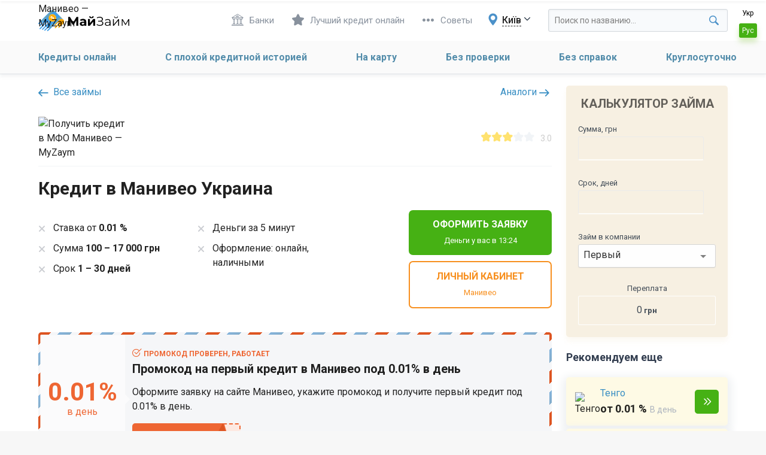

--- FILE ---
content_type: text/html; charset=utf-8
request_url: https://myzaym.com/ru-ua/mfo/moneyveo/
body_size: 15438
content:
<!doctype html><html lang="ru-UA"><head><meta charset="utf-8"><meta name="viewport" content="width=device-width, initial-scale=1.0, maximum-scale=1.0, user-scalable=no"><title>Кредит Moneyveo ᐈ Личный кабинет Манивео ᐈ Отзывы за 2026 год | myzaym.com</title><meta name="description" content="✅ Оформить онлайн кредит 💰 в компании ᐈ【Moneyveo】☝️ Вход в личный кабинет ᐈ【Манивео】Удобный сервис 🥇 онлайн кредитования в Украине. Условия и тарифы. Акции ⚡️ и промокоды. Реальные отзывы ⭐ за 2026 об МФО ᐈ【Moneyveo】" /><link rel="canonical" href="https:://myzaym.com/ru-ua/mfo/moneyveo/"><link rel="alternate" href="https://myzaym.com/uk-ua/mfo/moneyveo/" hreflang="uk-UA"/><link rel="alternate" href="https://myzaym.com/ru-ua/mfo/moneyveo/" hreflang="ru-UA"/><meta property="og:title" content="Кредит Moneyveo ᐈ Личный кабинет Манивео ᐈ Отзывы за 2026 год | myzaym.com" /><meta property="og:type" content="article" /><meta property="og:url" content="https://myzaym.com/ru-ua/mfo/moneyveo/" /><meta property="og:image" content="https://myzaym.com/uploads/material/mfo/2.png" /><meta property="og:description" content="" /><meta name="google-site-verification" content="pfB6sxkXiD65gfaJIKv9AMgD8T99qJxqQTwPFqV9OG8" /><meta name="yandex-verification" content="ac80869c183ce355" /><meta name='dmca-site-verification' content='VkVEdnZVQUY1K1JnWTEwcFRaaU8xQT090' /><link rel="apple-touch-icon" sizes="180x180" href="/uploads/dist/favicons/apple-touch-icon.png"><link rel="icon" type="image/png" sizes="32x32" href="/uploads/dist/favicons/favicon-32x32.png"><link rel="icon" type="image/png" sizes="16x16" href="/uploads/dist/favicons/favicon-16x16.png"><link rel="manifest" href="/uploads/dist/favicons/site.webmanifest"><link rel="mask-icon" href="/uploads/dist/favicons/safari-pinned-tab.svg" color="#5bbad5"><link rel="shortcut icon" href="/uploads/dist/favicons/favicon.ico"><meta name="msapplication-TileColor" content="#f5f5f5"><meta name="msapplication-TileImage" content="/uploads/dist/favicons/mstile-144x144.png"><meta name="msapplication-config" content="/uploads/dist/favicons/browserconfig.xml"><meta name="theme-color" content="#ffffff"><link rel="dns-prefetch" href="" /><link rel="dns-prefetch" href="https://www.google-analytics.com" /><link rel="dns-prefetch" href="https://connect.facebook.net" /><link rel="preload" as="style" href="/cache/skin/Default/lessphp_abeb51159f56a36928b843741aebef4e6162f8db.css"><link rel="stylesheet" type="text/css" href="/cache/skin/Default/lessphp_abeb51159f56a36928b843741aebef4e6162f8db.css"><script async src="https://pagead2.googlesyndication.com/pagead/js/adsbygoogle.js?client=ca-pub-2852481632124585" crossorigin="anonymous"></script></head><body class="mfo_page country_ua lang_ru"><div class="headerBox"><header class="m-header"><div class="m-header__inner"><div class="container"><div class="header-fixed flex"><div class="header-top flex"><a href="/ru-ua/" class="logo"><img src="/templates/Default/dist/svg/logo.svg" alt="MyZaym ua"></a><div class="butter"><i></i></div><div class="mobile"><ul class="mobile-menu"><li class="menu-item"><a itemprop="url" href="/ru-ua/mfo/">Кредиты онлайн</a></li><li class="menu-item"><a itemprop="url" href="/ru-ua/plokhaya-kreditnaya-istoriya/">С плохой кредитной историей</a></li><li class="menu-item"><a itemprop="url" href="/ru-ua/na-kartu/">На карту</a></li><li class="menu-item"><a itemprop="url" href="/ru-ua/bez-proverki/">Без проверки</a></li><li class="menu-item"><a itemprop="url" href="/ru-ua/bez-spravok/">Без справок</a></li><li class="menu-item"><a itemprop="url" href="/ru-ua/kruglosutochno/">Круглосуточно</a></li></ul><div class="header-top__menu flex"><a href="/ru-ua/banks/" class="header-top__menu_item flex"><i class="far fa-university"></i> Банки</a><div class="hide-on-med-and-down multiButton__block"><a href="javascript:void(0);" data-href="/go/mfo/383/" class="header-top__menu_item flex"><i class="far fa-star"></i> Лучший кредит онлайн</a></div><a href="/ru-ua/tips/" class="header-top__menu_item flex"><i class="far fa-bars"></i> Советы</a><div class="city-select" onclick="CORE.general.cityChangeModal(); return false;"><strong>Київ</strong></div><div class="searchBox"><div class="searchBox__inner desktop"><form role="search" method="post" action="#" autocomplete="off"><input type="search" name="query" placeholder="Поиск по названию..." aria-label="Search through site content"></form></div></div></div></div></div></div></div><div class="langs hide-on-small-only"><a class="item lang_uk" href="/uk-ua/" title="Українська">Укр</a><a class="item active lang_ru" href="javascript:void(0)" title="Русский">Рус</a></div></div><div class="container"><div class="menu main-menu"><div class="menu__container"><ul class="menu__block"><li class="menu-item"><a itemprop="url" href="/ru-ua/mfo/">Кредиты онлайн</a></li><li class="menu-item"><a itemprop="url" href="/ru-ua/plokhaya-kreditnaya-istoriya/">С плохой кредитной историей</a></li><li class="menu-item"><a itemprop="url" href="/ru-ua/na-kartu/">На карту</a></li><li class="menu-item"><a itemprop="url" href="/ru-ua/bez-proverki/">Без проверки</a></li><li class="menu-item"><a itemprop="url" href="/ru-ua/bez-spravok/">Без справок</a></li><li class="menu-item"><a itemprop="url" href="/ru-ua/kruglosutochno/">Круглосуточно</a></li></ul></div></div></div></header></div><div id='content'><div class="mfo-navbar"><div class="container"><img data-href="/go/mfo/2/" class="mfo-navbar__logo hide-on-small-only lazy" src="/uploads/loader.gif" data-src="https://images.weserv.nl/?url=myzaym.com%2Fuploads%2Fmfo%2Flarge_moneyveo_ua.png&w=130&q=70&output=webp" alt="Взять кредит в МФО Манивео — MyZaym"><div class="mfo-navbar__buttons"><button type="button" class="m-btn m-btn__green m-btn__small" data-href="/go/mfo/2/">Личный кабинет</button><button type="button" class="m-btn m-btn__orange m-btn__small" data-href="/go/mfo/2/">Получить кредит</button></div></div></div><div class="xxx-products-page"><div class="container"><div class="row"><div class="col m9 s12"><div class="xxx-products-page__top-menu"><a class="xxx-g-btn xxx-g-btn--prev xxx-g-btn--small" href="/ru-ua/mfo/"><i class="fas fa-arrow-left"></i> Все займы</a><a class="xxx-g-btn xxx-g-btn--prev xxx-g-btn--small" href="/ru-ua/mfo/moneyveo/analogi/">Аналоги <i class="fas fa-arrow-right"></i></a></div><div class="xxx-products-page__top"><div class="xxx-products-page__img" data-href="/go/mfo/2/"><img class="lazy" src="/uploads/loader.gif" data-src="https://images.weserv.nl/?url=myzaym.com%2Fuploads%2Fmfo%2Flarge_moneyveo_ua.png&w=165&q=70&output=webp" alt="Получить кредит в МФО Манивео — MyZaym"></div><div class="rating__side"><div class="item-rating"><i class="fas fa-star active"></i><i class="fas fa-star active"></i><i class="fas fa-star active"></i><i class="fas fa-star"></i><i class="fas fa-star"></i></div><span>3.0</span></div></div><h1>Кредит в Манивео Украина</h1><div class="xxx-products-page__brief-info"><ul class="xxx-g-list"><li class="xxx-g-list__item">Ставка от <span class="xxx-g-list__accent"> 0.01 % </span></li><li class="xxx-g-list__item">Сумма <span class="xxx-g-list__accent">100 &ndash; 17 000 грн</span></li><li class="xxx-g-list__item">Срок <span class="xxx-g-list__accent">1 &ndash; 30 дней</span></li><li class="xxx-g-list__item">Деньги за 5 минут</li><li class="xxx-g-list__item">Оформление: онлайн, наличными</li></ul><div class="xxx-products-page__brief-info-right"><button type="button" class="m-btn m-btn__green m-btn__cabinet m-btn__large" data-href="/go/mfo/2/"><span>Оформить заявку</span><span>Деньги у вас в 13:24</span></button><button type="button" class="m-btn m-btn__orange m-btn__orange__outline m-btn__cabinet m-btn__large" data-href="/go/mfo/2/"><span>Личный кабинет</span><span>Манивео</span></button></div></div><div class="panel-promo"><div class="row panel-promo__row"><div class="col m2 s12 hide-on-small-only panel-promo__header text-center"><div class="panel-promo-value">0.01%</div> в день </div><div class="col m10 s12 panel-promo__body"><div class="panel-promo-label"><i class="far fa-checked"></i> Промокод проверен, работает </div><h3 class="panel-promo-heading">Промокод на первый кредит в Манивео под 0.01% в день</h3><div class="panel-promo-text"><p>Оформите заявку на сайте Манивео, укажите промокод и получите первый кредит под 0.01% в день.</p></div><button type="button" class="btn-code" data-id="2" data-coupon="345345" data-href="/go/mfo/2/"> Показать код </button></div></div></div><div class="well"><h2>Пример расчета кредита в компании Манивео</h2> Сумма кредита 3000 грн, срок: 28 дней, погашение в 4 еженедельных платежа по 752.1 грн за каждый взнос, процентная ставка 0.01% на день, общая сумма кредита 3008.4 грн, в том числе: комиссия 8.4 грн. Общая сумма, которая подлежит выплате, составляет 3008.4 грн, годовая процентная ставка: 3.65% (по состоянии на 21.01.2026). </div><div class="xxx-products-page__info"><ul class="xxx-tab__list xxx-products-page__info-tabs-menu tabs"><li class="tab" data-tab="info1"><a href="#info1" class="active"><span>Условия</span></a></li><li class="tab" data-tab="info3"><a href="#info3"><span>Выдача и погашение</span></a></li><li class="tab" data-tab="info2"><a href="#info2"><span>Требования</span></a></li><li class="tab" data-tab="info4"><a href="#info4"><span>Дополнительно</span></a></li></ul><div id="info1" class="xxx-tab__body"><div class="xxx-products-page__tab-body-inner"><div class="xxx-products-page__tab-column"><div class="xxx-products-page__tab-cell"><div class="xxx-products-page__tab-title">Процентная ставка</div><div class="xxx-products-page__tab-desc xxx-products-page__tab-accent">0.01 &ndash; 1.70 %</div></div><div class="xxx-products-page__tab-cell"><div class="xxx-products-page__tab-title">Сумма первого займа</div><div class="xxx-products-page__tab-desc xxx-products-page__tab-accent">100 &ndash; 17 000 грн</div></div><div class="xxx-products-page__tab-cell"><div class="xxx-products-page__tab-title">Сумма повторного займа</div><div class="xxx-products-page__tab-desc xxx-products-page__tab-accent">100 &ndash; 30 000 грн</div></div><div class="xxx-products-page__tab-cell"><div class="xxx-products-page__tab-title">Срок погашения займа</div><div class="xxx-products-page__tab-desc xxx-products-page__tab-accent">1 - 30 дней</div></div></div><div class="xxx-products-page__tab-column xxx-products-page__tab-column--75"><span class="xxx-products-page__tab-accent xxx-products-page__tab-title-ul"></span><ul class="xxx-g-list xxx-g-list--dots"><li class="xxx-g-list__item">Без звонков и уточнений</li><li class="xxx-g-list__item">Без загрузки фото документов</li><li class="xxx-g-list__item">Круглосуточная выдача на карту</li><li class="xxx-g-list__item">Наличие пролонгации</li><li class="xxx-g-list__item">Плохая репутация</li></ul></div><div class="xxx-products-page__tab-cell xxx-mt-20"><div class="xxx-products-page__tab-title">Штрафные санкции</div><div class="xxx-products-page__tab-desc">В случае нарушения срока возврата начисляется пеня в размере 20% годовых от суммы просроченного непогашенного основного долга.</div></div></div></div><div id="info2" class="xxx-tab__body"><div class="xxx-products-page__tab-body-inner"><div class="xxx-products-page__tab-column"><div class="xxx-products-page__tab-cell"><div class="xxx-products-page__tab-title">Кому предоставляется</div><div class="xxx-products-page__tab-desc">Физ. лицам</div></div><div class="xxx-products-page__tab-cell"><div class="xxx-products-page__tab-title">Возраст</div><div class="xxx-products-page__tab-desc">от 18 &ndash; 65 лет</div></div><div class="xxx-products-page__tab-cell"><div class="xxx-products-page__tab-title">Постоянная регистрация</div><div class="xxx-products-page__tab-desc">Не требуется</div></div><div class="xxx-products-page__tab-cell"><div class="xxx-products-page__tab-title">Гражданство</div><div class="xxx-products-page__tab-desc">Требуется</div></div></div><div class="xxx-products-page__tab-column"><div class="xxx-products-page__tab-cell"><div class="xxx-products-page__tab-title">Официальное трудоустройство</div><div class="xxx-products-page__tab-desc">Не обязательно</div></div><div class="xxx-products-page__tab-cell"><div class="xxx-products-page__tab-title">Плохая кредитная история</div><div class="xxx-products-page__tab-desc">Допускается</div></div></div><div class="xxx-products-page__tab-column"><div class="xxx-products-page__tab-cell"><div class="xxx-products-page__tab-title">Залог</div><div class="xxx-products-page__tab-desc">Нет</div></div><div class="xxx-products-page__tab-cell"><div class="xxx-products-page__tab-title">Поручители</div><div class="xxx-products-page__tab-desc">Нет</div></div></div></div></div><div id="info3" class="xxx-tab__body"><div class="xxx-products-page__tab-body-inner"><div class="xxx-products-page__tab-column"><span class="xxx-products-page__tab-accent xxx-products-page__tab-title-ul">Способы выдачи</span><ul class="xxx-g-list xxx-g-list--dots"><li class="xxx-g-list__item">Наличные в офисе</li><li class="xxx-g-list__item">На карту любого банка</li><li class="xxx-g-list__item">На карту Приватбанка</li></ul></div><div class="xxx-products-page__tab-column xxx-products-page__tab-column--75"><span class="xxx-products-page__tab-accent xxx-products-page__tab-title-ul">Способы погашения</span><ul class="xxx-g-list xxx-g-list--dots"><li class="xxx-g-list__item">Личный кабинет</li><li class="xxx-g-list__item">Банковская карта Visa/Mastercard</li><li class="xxx-g-list__item">Приват24</li><li class="xxx-g-list__item">Терминал самообслуживания</li></ul></div></div></div><div id="info4" class="xxx-tab__body"><div class="xxx-products-page__tab-body-inner"><div class="xxx-products-page__tab-column"><div class="xxx-products-page__tab-cell"><div class="xxx-products-page__tab-title">Официальный сайт</div><div class="xxx-products-page__tab-desc"><span class="bank_link_offer_zaymy js_link_blank" data-href="/go/mfo/2/">moneyveo.ua</span></div></div><div class="xxx-products-page__tab-cell"><div class="xxx-products-page__tab-title">Телефон службы поддержки</div><div class="xxx-products-page__tab-desc">(080) 021-9393</div></div><div class="xxx-products-page__tab-cell"><div class="xxx-products-page__tab-title"></div><div class="xxx-products-page__tab-desc"><span class="xxx-products-page__tab-title-ul bank_link_offer js_link_blank" data-href="/go/mfo/2/">Страница займа на сайте МФО</span></div></div></div><div class="xxx-products-page__tab-column"><div class="xxx-products-page__tab-cell"><div class="xxx-products-page__tab-title">Время работы с заявками</div><div class="xxx-products-page__tab-desc"> Пн-пт: &ndash; <br> Сб-вс: &ndash; </div></div><div class="xxx-products-page__tab-cell"><div class="xxx-products-page__tab-title">Скорость выплаты</div><div class="xxx-products-page__tab-desc">5 минут</div></div></div><div class="xxx-products-page__tab-column"><div class="xxx-products-page__tab-cell"><div class="xxx-products-page__tab-title">Скорость рассмотрения заявки</div><div class="xxx-products-page__tab-desc">15 минут</div></div><div class="xxx-products-page__tab-cell"><div class="xxx-products-page__tab-title">Дата обновления</div><div class="xxx-products-page__tab-desc">21.01.2026</div></div></div></div></div></div><div class="xxx-products-page__qq-wrapp xxx-products-page__qq-wrapp--two" itemscope itemtype="http://schema.org/FAQPage"><div class="xxx-products-page__qq xxx-products-page__qq--column" itemprop="mainEntity" itemscope itemtype="http://schema.org/Question"><h3 itemprop="name">Как получить кредит Манивео?</h3><div itemprop="acceptedAnswer" itemscope itemtype="http://schema.org/Answer"><ul class="xxx-g-list xxx-g-list--num" itemprop="text"><li class="xxx-g-list__item"><span class=" zaymy_product js_link_blank" data-href="/go/mfo/2/">Оформить заявку на займ на myzaym.com</span></li><li class="xxx-g-list__item">Создать или войти в личный кабинет на сайте "Манивео"</li><li class="xxx-g-list__item">Заполнить анкету</li><li class="xxx-g-list__item">Пройти процедуру идентификации</li><li class="xxx-g-list__item">Дождаться положительного решения</li><li class="xxx-g-list__item">Заключить договор онлайн или лично в отделении МФО</li><li class="xxx-g-list__item">Получить необходимую сумму займа</li></ul></div></div><div class="xxx-products-page__qq xxx-products-page__qq--ic-pay" itemprop="mainEntity" itemscope itemtype="http://schema.org/Question"><h3 itemprop="name">Как погасить кредит Манивео?</h3><div itemprop="acceptedAnswer" itemscope itemtype="http://schema.org/Answer"><ul class="xxx-g-list xxx-g-list--num" itemprop="text"><li class="xxx-g-list__item">Уточнить сумму платежа в личном кабинете "Манивео"</li><li class="xxx-g-list__item">Выбрать удобный способ оплаты из доступных</li><li class="xxx-g-list__item">Перечислить средства на счет "Манивео"</li></ul><ul class="xxx-g-list xxx-mt-10"><li>* При необходимости продлить срок выплаты займа.</li></ul></div></div></div></div><div class="col m3 s12 hide-on-small-only"><form id="mfoCalculator" action=""><div class="mfoCalculator-title"><i class="fas fa-calculator"></i> Калькулятор займа</div><div class="mfoCalculator-content"><div class="mfoCalculator-col"><label>Сумма, грн</label><input class="error_info masked requir" type="text" name="calc_summ" data-min="" data-max="" placeholder="" value="" data-tooltip="Минимум грн<br>Максимум грн"></div><div class="mfoCalculator-col"><label>Срок, дней</label><input class="error_info masked requir" type="text" name="calc_days" data-min="" data-max="" placeholder="" value="" data-tooltip="Минимум дней<br>Максимум дней"></div><div class="mfoCalculator-col"><label>Займ в компании</label><select name="calc_percent"><option value="">Первый</option><option value="">Повторный</option></select></div><div class="mfoCalculator-col text-center"><label>Переплата</label><div class="mfoCalculator-result"><span></span> грн</div></div></div><div class="clearfix"></div></form><aside class="xxx-we-recommend"><span class="h4">Рекомендуем еще</span><div class="xxx-we-recommend__list"><div class="xxx-we-recommend__item"><span class="xxx-we-recommend__link" data-href="/go/mfo/381/"></span><div class="xxx-we-recommend__img"><img class="lazy" src="/uploads/loader.gif" data-src="https://images.weserv.nl/?url=myzaym.com%2Fuploads%2Fmfo%2Flarge_tengo_ua.png&w=38&q=70&output=webp" alt="Тенго"></div><div class="xxx-we-recommend__middle"><div class="xxx-we-recommend__bank-product-name-wrapp"><div class="xxx-we-recommend__bank-product-name"><a href="/ru-ua/mfo/tengo/">Тенго</a></div></div><div class="xxx-we-recommend__info"><span class="xxx-we-recommend__accent">от&nbsp;0.01&nbsp;%</span><span class="xxx-we-recommend__mini-text">В день</span></div></div><button type="button" class="m-btn m-btn__green m-btn__small m-btn__double-arrow" data-href="/go/mfo/381/">Подать заявку</button></div><div class="xxx-we-recommend__item"><span class="xxx-we-recommend__link" data-href="/go/mfo/385/"></span><div class="xxx-we-recommend__img"><img class="lazy" src="/uploads/loader.gif" data-src="https://images.weserv.nl/?url=myzaym.com%2Fuploads%2Fmfo%2Flarge_selfiecredit_ua.png&w=38&q=70&output=webp" alt="Селфи Кредит"></div><div class="xxx-we-recommend__middle"><div class="xxx-we-recommend__bank-product-name-wrapp"><div class="xxx-we-recommend__bank-product-name"><a href="/ru-ua/mfo/selfiecredit/">Селфи Кредит</a></div></div><div class="xxx-we-recommend__info"><span class="xxx-we-recommend__accent">от&nbsp;0.01&nbsp;%</span><span class="xxx-we-recommend__mini-text">В день</span></div></div><button type="button" class="m-btn m-btn__green m-btn__small m-btn__double-arrow" data-href="/go/mfo/385/">Подать заявку</button></div><div class="xxx-we-recommend__item"><span class="xxx-we-recommend__link" data-href="/go/mfo/387/"></span><div class="xxx-we-recommend__img"><img class="lazy" src="/uploads/loader.gif" data-src="https://images.weserv.nl/?url=myzaym.com%2Fuploads%2Fmfo%2Flarge_ewasash_ua.png&w=38&q=70&output=webp" alt="Ева Кэш"></div><div class="xxx-we-recommend__middle"><div class="xxx-we-recommend__bank-product-name-wrapp"><div class="xxx-we-recommend__bank-product-name"><a href="/ru-ua/mfo/ewasash/">Ева Кэш</a></div></div><div class="xxx-we-recommend__info"><span class="xxx-we-recommend__accent">от&nbsp;2.10&nbsp;%</span><span class="xxx-we-recommend__mini-text">В день</span></div></div><button type="button" class="m-btn m-btn__green m-btn__small m-btn__double-arrow" data-href="/go/mfo/387/">Подать заявку</button></div></div></aside></div></div></div></div><div class="container" style="padding-bottom: 30px;"><div class="row section"><div class="xxx-similar-products col s12"><div class="xxx-container"><span class="h3">Рекомендуемые онлайн кредиты других организаций</span><div class="xxx-similar-products__list"><div class="xxx-similar-products__item"><a href="/ru-ua/mfo/tengo/" class="xxx-similar-products__link"></a><div class="xxx-similar-products__item-top"><div class="xxx-similar-products__img"><img class="lazy" src="/uploads/loader.gif" data-src="https://images.weserv.nl/?url=myzaym.com%2Fuploads%2Fmfo%2Flarge_tengo_ua.png&w=90&q=70&output=webp" alt="Тенго"></div><div class="xxx-similar-products__desc"><div class="xxx-similar-products__title"> Тенго </div><div class="xxx-similar-products__accent"> от 0.01 % </div></div></div><div class="xxx-similar-products__item-bottom"><button type="button" class="m-btn m-btn__blue m-btn__center m-btn__full" data-href="/go/mfo/381/">Подать заявку</button></div></div><div class="xxx-similar-products__item"><a href="/ru-ua/mfo/selfiecredit/" class="xxx-similar-products__link"></a><div class="xxx-similar-products__item-top"><div class="xxx-similar-products__img"><img class="lazy" src="/uploads/loader.gif" data-src="https://images.weserv.nl/?url=myzaym.com%2Fuploads%2Fmfo%2Flarge_selfiecredit_ua.png&w=90&q=70&output=webp" alt="Селфи Кредит"></div><div class="xxx-similar-products__desc"><div class="xxx-similar-products__title"> Селфи Кредит </div><div class="xxx-similar-products__accent"> 0.01 &ndash; 2.20 % </div></div></div><div class="xxx-similar-products__item-bottom"><button type="button" class="m-btn m-btn__blue m-btn__center m-btn__full" data-href="/go/mfo/385/">Подать заявку</button></div></div><div class="xxx-similar-products__item"><a href="/ru-ua/mfo/ewasash/" class="xxx-similar-products__link"></a><div class="xxx-similar-products__item-top"><div class="xxx-similar-products__img"><img class="lazy" src="/uploads/loader.gif" data-src="https://images.weserv.nl/?url=myzaym.com%2Fuploads%2Fmfo%2Flarge_ewasash_ua.png&w=90&q=70&output=webp" alt="Ева Кэш"></div><div class="xxx-similar-products__desc"><div class="xxx-similar-products__title"> Ева Кэш </div><div class="xxx-similar-products__accent"> 2.10 &ndash; 2.50 % </div></div></div><div class="xxx-similar-products__item-bottom"><button type="button" class="m-btn m-btn__blue m-btn__center m-btn__full" data-href="/go/mfo/387/">Подать заявку</button></div></div><div class="xxx-similar-products__item"><a href="/ru-ua/mfo/tpozyka/" class="xxx-similar-products__link"></a><div class="xxx-similar-products__item-top"><div class="xxx-similar-products__img"><img class="lazy" src="/uploads/loader.gif" data-src="https://images.weserv.nl/?url=myzaym.com%2Fuploads%2Fmfo%2Flarge_tpozyka_ua.png&w=90&q=70&output=webp" alt="Твоя Позыка"></div><div class="xxx-similar-products__desc"><div class="xxx-similar-products__title"> Твоя Позыка </div><div class="xxx-similar-products__accent"> 0.80 &ndash; 1.22 % </div></div></div><div class="xxx-similar-products__item-bottom"><button type="button" class="m-btn m-btn__blue m-btn__center m-btn__full" data-href="/go/mfo/382/">Подать заявку</button></div></div></div></div></div></div></div><div id="reviewsList"><div class="container reviews-block"><div class="row"><div class="col s12"><h3>Отзывы МФО Манивео Украина</h3></div><div class="col m8 s12"><div class="review-item" id="comment-id-24"><div class="head valign-wrapper"><div class="col l9 s8"><div class="xxx-reviews-info info-with-spans"><span class="xxx-reviews-info__date">10.11.2018 22:53</span><span class="xxx-reviews-info__user"><i class="far fa-user"></i>&nbsp;Алевтина</span></div></div><div class="col l3 s4 rating__side"><div class="item-rating"><i class="fas fa-star active"></i><i class="fas fa-star active"></i><i class="fas fa-star active"></i><i class="fas fa-star active"></i><i class="fas fa-star active"></i></div></div></div><div class="text"><div id="comm-id-24">Очень долго сомневалась брать или не брать немаленькую сумму через онлайн кредит. Явление для меня новое, но полностью себя оправдало. Без лишней мороки и заоблачных процентов деньги появились у меня в кармане за считанные минуты.</div></div></div><div class="review-item" id="comment-id-23"><div class="head valign-wrapper"><div class="col l9 s8"><div class="xxx-reviews-info info-with-spans"><span class="xxx-reviews-info__date">02.11.2018 09:34</span><span class="xxx-reviews-info__user"><i class="far fa-user"></i>&nbsp;Николай</span></div></div><div class="col l3 s4 rating__side"><div class="item-rating"><i class="fas fa-star active"></i><i class="fas fa-star active"></i><i class="fas fa-star active"></i><i class="fas fa-star active"></i><i class="fas fa-star active"></i></div></div></div><div class="text"><div id="comm-id-23">Пользуюсь Манивео редко, только в случаях, когда не хватает денег до зарплаты. Но такая финансовая подушка бережет мои нервы. С зарплаты все возвращаю. Пользовался один раз услугой пролонгации, тоже очень удобно, до 30 дней не начисляется пеня. Кредит можно получить быстро, без заморочек. Я всем доволен, рекомендую.</div></div></div><div class="review-item" id="comment-id-13"><div class="head valign-wrapper"><div class="col l9 s8"><div class="xxx-reviews-info info-with-spans"><span class="xxx-reviews-info__date">10.02.2018 16:36</span><span class="xxx-reviews-info__user"><i class="far fa-user"></i>&nbsp;Моторний Сергей Михайлович</span></div></div><div class="col l3 s4 rating__side"><div class="item-rating"><i class="fas fa-star active"></i><i class="fas fa-star active"></i><i class="fas fa-star active"></i><i class="fas fa-star active"></i><i class="fas fa-star active"></i></div></div></div><div class="text"><div id="comm-id-13">Мені подобається, і оплачувати легко. Побільше таких систем</div></div></div><div class="review-item" id="comment-id-10"><div class="head valign-wrapper"><div class="col l9 s8"><div class="xxx-reviews-info info-with-spans"><span class="xxx-reviews-info__date">08.02.2018 09:32</span><span class="xxx-reviews-info__user"><i class="far fa-user"></i>&nbsp; Анатолій</span></div></div><div class="col l3 s4 rating__side"><div class="item-rating"><i class="fas fa-star active"></i><i class="fas fa-star active"></i><i class="fas fa-star active"></i><i class="fas fa-star active"></i><i class="fas fa-star active"></i></div></div></div><div class="text"><div id="comm-id-10">Чудова компанія, реально перший кредит без відсотків!</div></div></div><div class="review-item" id="comment-id-11"><div class="head valign-wrapper"><div class="col l9 s8"><div class="xxx-reviews-info info-with-spans"><span class="xxx-reviews-info__date">06.02.2018 15:14</span><span class="xxx-reviews-info__user"><i class="far fa-user"></i>&nbsp;Андрій</span></div></div><div class="col l3 s4 rating__side"><div class="item-rating"><i class="fas fa-star active"></i><i class="fas fa-star active"></i><i class="fas fa-star active"></i><i class="fas fa-star active"></i><i class="fas fa-star active"></i></div></div></div><div class="text"><div id="comm-id-11">Мені все дуже сподобалось, мінімальні відсотки, швидко наданий кредит, легко сплачувати, дякую. Працюйте далі. Рекомендую.</div></div></div><div class="review-item" id="comment-id-12"><div class="head valign-wrapper"><div class="col l9 s8"><div class="xxx-reviews-info info-with-spans"><span class="xxx-reviews-info__date">04.02.2018 10:18</span><span class="xxx-reviews-info__user"><i class="far fa-user"></i>&nbsp;Владислав</span></div></div><div class="col l3 s4 rating__side"><div class="item-rating"><i class="fas fa-star active"></i><i class="fas fa-star active"></i><i class="fas fa-star active"></i><i class="fas fa-star"></i><i class="fas fa-star"></i></div></div></div><div class="text"><div id="comm-id-12">Брав позику на 1000 гривень все дали. Але коли я погасив в термін і через деякий час потрібно було взяти ще раз так чомусь відмовили, не зрозумію що сталося...</div></div></div></div><div class="col m4 s12"><div class="g-ban-reviews g-ban-reviews--sidebar"><div class="g-ban-reviews__title-wrapp"><span class="g-ban-reviews__title">Оставь свой отзыв об МФО Манивео</span><span class="g-ban-reviews__sub-title">Поделитесь вашим опытом общения с данной компанией</span></div><button class="m-btn m-btn__green" onclick="addReview(this); return false;" data-id="" data-module="mfo" type="button">Оставить отзыв</button></div></div></div></div></div><section class="xxx-seo"><div class="container xxx-seo-inner"><h2>О компании Манивео</h2><p>Компания Moneyveo Принадлежит к группе крупнейших отечественных сервисов, задействованных в сегменте онлайн-кредитования. МФО появилась в 2013 году, дав старт развитию на территории Украины микропозикам через вентерь Интернет.</p><p>Уже за первые пять лет ДЕЯТЕЛЬНОСТИ, кредит в Манивео оформили более 200 тысяч человек. По количеству займов, оформленных онлайн, компания заняла первенство в 2017 году.</p><p>Многочисленные Отзывы о Moneyveo доводят ее беспрецедентность. Сотрудничество с компанией - вигидно, удобное и Вполне безопасно!</p><div class="responsive-table"><table class="bordered" style="max-width: 600px;margin: 0 0 30px"><caption>Условия получения кредита в Манивео</caption><tbody><tr><td><b>Сумма займа</b></td><td>от 100 до 30000 тысяч гривен</td></tr><tr><td><b>Сроки финансирования</b></td><td>до 30 календарных дней</td></tr><tr><td><b>Размер ставки кредитования</b></td><td>от 0.01 до 1.70% в день</td></tr><tr><td><b>Сервис пролонгации</b></td><td>предусмотрен (продление до 30 дней)</td></tr><tr><td><b>Способ выдачи кредита</b></td><td>онлайн, наличными</td></tr><tr><td><b>Регион обслуживания</b></td><td>Украина</td></tr><tr><td><b>Возраст заемщика</b></td><td>18-65 лет</td></tr></tbody></table></div><h2 id="header-2">Moneyveo: быстрый онлайн-кредит на карту</h2><p>Условия кредитования от Манивео довольно простые и прозрачные. В отличие от банков и аналогичных финансовых институтов, получить микро-кредит на данном сервисе можно в течение нескольких минут, что крайне важно в непредвиденных ситуациях и тогда, когда счет времени идет на секунды.</p><p>Микрофинансовая организация функционирует в рамках действующего законодательства Украины. Сервис доступен в онлайн-режиме 7 24. Получить кредит в Moneyveo через вход в личный кабинет можно даже в выходные и праздничные дни.</p><p>Среди клиентов МФО жители Киева и других населенных пунктов Украины. Главный офис компании расположен по ул. Лейпцигской в ​​столице.</p><p>Для получения средств на собственные нужды нужны документы, удостоверяющие личность: паспорт, идентификационный код.</p><p>Подробная информация о функционировании компании получается в диалоге с ее представителями в онлайн-режиме или по телефону через службу поддержки, которая работает 9.00 до 21.00 (до 18.00 в предпраздничные дни).</p><h2 id="header-3">Вход в личный кабинет Moneyveo после регистрации</h2><p>Алгоритм получения займа достаточно удобен:</p><ul><li>на начальном этапе потенциальный клиент может воспользоваться онлайн-калькулятором, с помощью которого легко определит срок кредитования по актуальной денежной сумме;</li><li>дальше происходит регистрация на сервисе - открытие личного кабинета Moneyveo. Это легко сделать, если нажать на кнопку &laquo;получить кредит&raquo;. При заполнении анкеты не разрешаются недостоверные данные. Персональная информация о клиенте хранится в тайне;</li><li>в течение нескольких минут автоматически принимается решение о кредитовании. Об этом клиент узнает с СМС-сообщение на указанный номер телефона;<br />деньги поступают на банковскую карточку в течение нескольких минут.</li></ul><h2 id="header-4">Вы осуществили вход в Манивео: что дальше</h2><p>Положительное решение об оформлении займа на указанную сумму будет принято на основе представления всех необходимых документов, интересующие кредитную организацию.</p><p>Сотрудничество сторон подтверждена соглашением, которое МФО направляет на электронный адрес клиента. Залог, справка о доходах и характеристики с места работы для оформления кредита не нужны.</p><p>Получить в кредит на срок до 30 дней можно до 15 тыс. Гривен. Но такая сумма доступна только для постоянных клиентов, которые не нарушали условий договора по предыдущим сделкам. Заемщики, которые обращаются впервые, могут рассчитывать на минимальную сумму - до 4 тыс. Грн.</p><p>Получить финансовые средства могут только совершеннолетние лица, в частности студенты, пенсионеры, люди с ограниченными физическими возможностями, безработные, даже клиенты с сомнительной кредитной историей.</p><p>В случае добросовестного погашения займа, вы имеете право обратиться в МФО повторно чтобы получить в пользование большую сумму. Также предусмотрена возможность погашения займа досрочно.</p><p>В случае несостоятельности выплаты суммы, возможна пролонгация на срок 3-15 дней, но с обязательным предупреждением об этом представителя компании.</p><p>При наличии личного кабинета клиент в онлайн-режиме может самостоятельно отслеживать динамику погашения кредита и процентную ставку.</p><p>Если вы хотите получить повторный кредит, достаточно войти в личный кабинет Moneyveo и выбрать необходимую сумму кредита.</p><h2 id="header-5">Преимущества сотрудничества с Moneyveo ua: стабильность и надежность</h2><ul><li>МФО предлагает низкие проценты по займам. Ставка в первом кредите - 0,01% в день. Для постоянных клиентов действуют скидки.</li><li>Функционирует широкая мотивационная программа, которая позволяет заработать от 100 грн за привлечение нового клиента, который оформил кредит через онлайн-сервис.</li><li>Минимальный пакет документов и широкая клиентская аудитория.</li><li>Мониторинг топ-менеджментом компании клиентских отзывов о Moneyveo с целью улучшения и совершенствования работы компании.</li><li>Удобный личный кабинет.</li></ul><h2>Array</h2><div class="row"><div class="col s12"><h3>🎬 Видео о Moneyveo (Манивео)</h3><div class="youtube-video video-container"><iframe width="560" height="315" src="https://www.youtube.com/embed/v-mLPSmFiOI" frameborder="0" allow="autoplay; encrypted-media" allowfullscreen=""></iframe></div></div></div></div><div class="container hide-on-med-and-down"><div class="h2">Одобрили кредит? Поделись с другими!</div><!-- uSocial --><script async src="https://usocial.pro/usocial/usocial.js?v=6.1.4" data-script="usocial" charset="utf-8"></script><div class="uSocial-Share" data-pid="b99c6966003120037d71a94f6c4a1563" data-type="share" data-options="round-rect,style1,default,absolute,horizontal,size24,eachCounter0,counter1,counter-after" data-social="fb,telegram,lin,twi,pinterest,tumblr" data-mobile="vi,wa,sms"></div><!-- /uSocial --></div></section><script type="application/ld+json"> { "@context": "http://schema.org", "@type": "BankOrCreditUnion", "image": { "@type": "ImageObject", "url": "https://myzaym.com/https://images.weserv.nl/?url=myzaym.com%2Fuploads%2Fmfo%2Flarge_moneyveo_ua.png&w=165&q=70&output=webp" }, "currenciesAccepted": "грн", "priceRange": "100 - 30000 грн", "name": "Манивео", "description": "✅ Оформить онлайн кредит 💰 в компании ᐈ【Moneyveo】☝️ Вход в личный кабинет ᐈ【Манивео】Удобный сервис 🥇 онлайн кредитования в Украине. Условия и тарифы. Акции ⚡️ и промокоды. Реальные отзывы ⭐ за %year% об МФО ᐈ【Moneyveo】", "telephone": "+380800219393", "aggregateRating": { "@type": "AggregateRating", "ratingValue": "3", "reviewCount": "155", "bestRating": "5", "worstRating": "1", "itemReviewed": { "@type": "FinancialProduct", "name": "✅ Оформить онлайн кредит 💰 в компании ᐈ【Moneyveo】☝️ Вход в личный кабинет ᐈ【Манивео】Удобный сервис 🥇 онлайн кредитования в Украине. Условия и тарифы. Акции ⚡️ и промокоды. Реальные отзывы ⭐ за %year% об МФО ᐈ【Moneyveo】" } }, "address": { "@type": "PostalAddress", "addressCountry": { "@type": "Country", "name": "Ukraine" }, "telephone": "+380800219393", "streetAddress": "01015, г. Киев, ул. Лейпцигская, 15 Б, первый этаж", "url": "", "email": "support@moneyveo.ua" }, "review": [{"@type":"Review","dateCreated":"2018-11-10","reviewBody":"Очень долго сомневалась брать или не брать немаленькую сумму через онлайн кредит. Явление для меня новое, но полностью себя оправдало. Без лишней мороки и заоблачных процентов деньги появились у меня в кармане за считанные минуты.","author":{"@type":"Person","name":"Алевтина"},"reviewRating":{"@type":"Rating","worstRating":"1","bestRating":"5","ratingValue":"5"},"itemReviewed":{"@type":"FinancialProduct","name":"Манивео"}},{"@type":"Review","dateCreated":"2018-11-02","reviewBody":"Пользуюсь Манивео редко, только в случаях, когда не хватает денег до зарплаты. Но такая финансовая подушка бережет мои нервы. С зарплаты все возвращаю. Пользовался один раз услугой пролонгации, тоже очень удобно, до 30 дней не начисляется пеня. Кредит можно получить быстро, без заморочек. Я всем доволен, рекомендую.","author":{"@type":"Person","name":"Николай"},"reviewRating":{"@type":"Rating","worstRating":"1","bestRating":"5","ratingValue":"5"},"itemReviewed":{"@type":"FinancialProduct","name":"Манивео"}},{"@type":"Review","dateCreated":"2018-02-10","reviewBody":"Мені подобається, і оплачувати легко. Побільше таких систем","author":{"@type":"Person","name":"Моторний Сергей Михайлович"},"reviewRating":{"@type":"Rating","worstRating":"1","bestRating":"5","ratingValue":"5"},"itemReviewed":{"@type":"FinancialProduct","name":"Манивео"}},{"@type":"Review","dateCreated":"2018-02-08","reviewBody":"Чудова компанія, реально перший кредит без відсотків!","author":{"@type":"Person","name":" Анатолій"},"reviewRating":{"@type":"Rating","worstRating":"1","bestRating":"5","ratingValue":"5"},"itemReviewed":{"@type":"FinancialProduct","name":"Манивео"}},{"@type":"Review","dateCreated":"2018-02-06","reviewBody":"Мені все дуже сподобалось, мінімальні відсотки, швидко наданий кредит, легко сплачувати, дякую. Працюйте далі. Рекомендую.","author":{"@type":"Person","name":"Андрій"},"reviewRating":{"@type":"Rating","worstRating":"1","bestRating":"5","ratingValue":"5"},"itemReviewed":{"@type":"FinancialProduct","name":"Манивео"}}] }</script></div><!-- endContent --><div class="xxx-breadcrumb"><div class="container"><div class="module__navigation"><div itemscope itemtype="http://schema.org/BreadcrumbList" class="breadcrumbs"><span itemprop="itemListElement" itemscope itemtype="http://schema.org/ListItem" class="breadcrumb"><a itemprop="item" href="/ru-ua/" title="Главная"><span itemprop="name">Главная</span></a><meta itemprop="position" content="1" /></span><span itemprop="itemListElement" itemscope itemtype="http://schema.org/ListItem" class="breadcrumb"><a itemprop="item" href="/ru-ua/mfo/" title="Кредиты онлайн"><span itemprop="name">Кредиты онлайн</span></a><meta itemprop="position" content="2" /></span><span class="breadcrumb">Манивео</span></div></div></div></div><footer class="footer" itemscope itemtype="http://schema.org/WPFooter"><div class="container"><div class="row footer-grid"><div class="col l3 s12 footer-first"><a href="/ru-ua/" class="logo"><img src="/templates/Default/dist/svg/logo.svg" alt="MyZaym ua" ><span style="display:none">MyZaym ua</span></a><p>Агрегатор банковских и страховых продуктов Украины</p><a target="_blank" href="//www.dmca.com/Protection/Status.aspx?ID=9c548407-98c4-4b80-95ae-993304050ce8" title="DMCA.com Protection Status" class="dmca-badge"><img src ="https://images.dmca.com/Badges/dmca_protected_sml_120m.png?ID=9c548407-98c4-4b80-95ae-993304050ce8" alt="DMCA.com Protection Status" /></a><script src="https://images.dmca.com/Badges/DMCABadgeHelper.min.js"></script></div><div class="col l6 s12"><div class="row"><div class="col l4 s12"><div class="footer-title">Проект</div><ul class="list"><li><a href="/ru-ua/city/">Кредиты в городах</a></li></ul></div><div class="col l4 s12"><div class="footer-title">Помощь</div><ul class="list"><li><a href="/ru-ua/faq/">Частые вопросы</a></li><li><a href="/ru-ua/support/">Контакты</a></li><li><a href="/ru-ua/tips/">Советы</a></li><li><a href="/ru-ua/about/">О проекте</a></li></ul></div><div class="col l4 s12"><div class="footer-title">Сервисы</div><ul class="list"><li><a href="/ru-ua/mfo/calculator/">Калькулятор займов</a></li></ul></div><div class="col l4 s12"><div class="footer-title">Рейтинги</div><ul class="list"><li><a href="/ru-ua/rating/banks/">Рейтинг банков</a></li><li><a href="/ru-ua/rating/mfo/">Рейтинг МФО</a></li><li><a href="/ru-ua/rating/cards/">Рейтинг кредитных карт</a></li><li><a href="/ru-ua/rating/consumerloans/">Рейтинг кредитов наличными</a></li></ul></div></div></div><div class="col l3 s12"><div class="footer-title">Следите за нами в соцсетях 📣</div><ul class="footer-social__list"><li><a itemprop="sameAs" class="footer-social__link twitter" target="_blank" rel="noreferrer" href="https://twitter.com/myzaym_com"><i class="fab fa-twitter"></i><span style="display:none">twitter</span></a></li></ul><div class="footer-countries"><div class="footer-title">Мы в других странах:</div><ul><li><a href="/ru-kz/"><span class="flag-icon flag-icon-kz"></span> Казахстан</a></li></ul></div></div></div><div class="row footer-bottom"><div class="col m3 s12"><span class="footer-copyright">&copy; 2018 &ndash; 2026 &laquo;<a href="/ru-ua/" class="scale-transition">MyZaym.com</a>&raquo;</span></div><div class="col m9 s12"><div><a href="/ru-ua/terms/" class="footer-link">Условия использования</a><a href="/ru-ua/privacy/" class="footer-link">Политика конфиденциальности</a><a href="/ru-ua/sitemap/" class="footer-link">Карта сайта</a></div><p>Содержание сайта не является рекомендацией или офертой и носит информационно-справочный характер.</p></div></div></div></footer><script src="/cache/skin/Default/019e3e016c7e84a352bf7d00b85a7ca2.js"></script><script src="/cache/skin/Default/f734fb56a20872d0cd2b870bf6a28d87.js"></script><script src="/cache/skin/Default/0d9095b0d6bbe98ea0c9c02b11b59ee3.js"></script><!-- Optional JavaScript --><script>var user_data = {cdn: "", home: "/", page_id: "0", module: "mfo", user_country: "ua", user_language: "ru", user_city: "", path: "",hash: "",group: 5,skin: "Default"};
var site_lng = {act_lang: ["Да", "Нет", "Ввод", "Отменить", "Сохранить", "Удалить"],info: "Информация", confirm: "Подтверждение",prompt: "Ввод информации",req_field: "Заполните все необходимые поля",del_agree: "Вы действительно хотите удалить? Данное действие будет невозможно отменить.",save_ok: "Изменения успешно сохранены. Обновить страницу?",reply_title: "Ответ на комментарий"
};</script><script src="/cache/skin/Default/86cafc1b6504438634fa0e9a25080ff1.js"></script><!-- Google Analytics --><script> (function(i,s,o,g,r,a,m){i['GoogleAnalyticsObject']=r;i[r]=i[r]||function(){ (i[r].q=i[r].q||[]).push(arguments)},i[r].l=1*new Date();a=s.createElement(o), m=s.getElementsByTagName(o)[0];a.async=1;a.src=g;m.parentNode.insertBefore(a,m) })(window,document,'script','//cdn.myzaym.com/analytics.js','ga'); ga('create', 'UA-112721101-1', 'auto'); ga('send', 'pageview'); </script><div class="overlay"></div><!-- Yandex.Metrika counter --><script type="text/javascript" > (function(m,e,t,r,i,k,a){m[i]=m[i]||function(){(m[i].a=m[i].a||[]).push(arguments)}; m[i].l=1*new Date();k=e.createElement(t),a=e.getElementsByTagName(t)[0],k.async=1,k.src=r,a.parentNode.insertBefore(k,a)}) (window, document, "script", "https://cdn.jsdelivr.net/npm/yandex-metrica-watch/tag.js", "ym"); ym(48558560, "init", { clickmap:true, trackLinks:true, accurateTrackBounce:true, webvisor:true });</script><noscript><div><img src="https://mc.yandex.ru/watch/48558560" style="position:absolute; left:-9999px;" alt="" /></div></noscript><!-- /Yandex.Metrika counter --></body></html>

--- FILE ---
content_type: text/html; charset=utf-8
request_url: https://www.google.com/recaptcha/api2/aframe
body_size: 263
content:
<!DOCTYPE HTML><html><head><meta http-equiv="content-type" content="text/html; charset=UTF-8"></head><body><script nonce="ntHPWAA4ucYD7e2UJya1aA">/** Anti-fraud and anti-abuse applications only. See google.com/recaptcha */ try{var clients={'sodar':'https://pagead2.googlesyndication.com/pagead/sodar?'};window.addEventListener("message",function(a){try{if(a.source===window.parent){var b=JSON.parse(a.data);var c=clients[b['id']];if(c){var d=document.createElement('img');d.src=c+b['params']+'&rc='+(localStorage.getItem("rc::a")?sessionStorage.getItem("rc::b"):"");window.document.body.appendChild(d);sessionStorage.setItem("rc::e",parseInt(sessionStorage.getItem("rc::e")||0)+1);localStorage.setItem("rc::h",'1769000690736');}}}catch(b){}});window.parent.postMessage("_grecaptcha_ready", "*");}catch(b){}</script></body></html>

--- FILE ---
content_type: application/javascript; charset=utf-8
request_url: https://myzaym.com/cache/skin/Default/0d9095b0d6bbe98ea0c9c02b11b59ee3.js
body_size: 602
content:
var numRound={};numRound.round=function(number,precision){var factor=Math.pow(10,precision),tempNumber=number*factor,roundedTempNumber=Math.round(tempNumber);return roundedTempNumber/factor};function getFormData($form){var unindexed_array=$form.serializeArray();var indexed_array={};$.map(unindexed_array,function(n,i){indexed_array[n.name]=n.value});return indexed_array}
function initCalculator(calculatorElement){var formInputs=getFormData(calculatorElement);var calcPercent=formInputs.calc_days*(formInputs.calc_percent/100),calcPercentSum=formInputs.calc_summ*calcPercent,resultElement=calculatorElement.find('.mfoCalculator-result span');resultElement.text(numRound.round(calcPercentSum,2))}
function reCheckRequest(field){var check=$(field).val(),min=$(field).attr("data-min");if(check&&check!==null&&(!min||min&&check!==min)){if($(field).hasClass('error_1')){$(field).removeClass('error_1')}}};function checkRequest(checkRequest){var foundErrors=!1;checkRequest.find('input[type=text].requir').each(function(){var check=new Number($(this).val()),min=new Number($(this).attr("data-min")),max=new Number($(this).attr("data-max"));if($(this).val()==='0'){$(this).addClass('error_1').on('change',function(){reCheckRequest($(this))});foundErrors=!0}else{if((check>0)&&(check<min)||(check>max)){$(this).addClass('error_1').on('change',function(){reCheckRequest($(this))});foundErrors=!0}else{$(this).removeClass('error_1')}}});return foundErrors};$(document).ready(function(){var calculatorElement=$('form#mfoCalculator');initCalculator(calculatorElement);CORE.site.Tooltip();calculatorElement.find('input, select').on('keyup change',function(){if($(this).is("[name='calc_percent']")){CORE.site.filterNumber($(this),'numdot')}else{CORE.site.filterNumber($(this),'num')}
if(!checkRequest(calculatorElement)){initCalculator($('form#mfoCalculator'))}})})

--- FILE ---
content_type: application/javascript; charset=utf-8
request_url: https://myzaym.com/cache/skin/Default/86cafc1b6504438634fa0e9a25080ff1.js
body_size: 8591
content:
let selectizeOptions={closeAfterSelect:!0,allowEmptyOption:!0,selectOnTab:!0,onFocus:function(){($(this.$wrapper).parent()).children('label').addClass('filled active')},onBlur:function(){($(this.$wrapper).parent()).children('label').removeClass('active');if(this.items.length==0){($(this.$wrapper).parent()).children('label').removeClass('filled')}},onInitialize:function(){if(this.items.length>0){$(this.$wrapper).siblings('label').addClass('filled')}},};function adBlockNotDetected(){ga('send','event','adBlock','false')}
function adBlockDetected(){ga('send','event','adBlock','true')}
if(typeof fuckAdBlock!=='undefined'||typeof FuckAdBlock!=='undefined'){adBlockDetected()}else{var importFAB=document.createElement('script');importFAB.onload=function(){fuckAdBlock.onDetected(adBlockDetected)
fuckAdBlock.onNotDetected(adBlockNotDetected)};importFAB.onerror=function(){adBlockDetected()};importFAB.src=user_data.cdn+'/templates/'+user_data.skin+'/dist/js/libs/fuckadblock.min.js';document.head.appendChild(importFAB)}(function($){$.fn.collapsorz=function(options){var defaults={toggle:"> *",minimum:5,showText:"Show",hideText:"Hide",linkLocation:"after",defaultState:"collapsed",wrapLink:null};var options=$.extend(defaults,options);return this.each(function(){if($(options.toggle,this).length>options.minimum){var $obj=$(this);var $targets=$(options.toggle,this);if(options.defaultState=="collapsed"){$targets.filter(":gt("+(options.minimum-1)+")").hide()}
var $toggler=$('<a class="g-btn-dotted toggler" href="javascript:;"></a>');if(options.linkLocation=="before"){$obj.before($toggler)}else{$obj.after($toggler)}
if(options.wrapLink){$toggler.wrap(options.wrapLink)}
if(options.defaultState=="expanded"){$obj.data("status","expanded");$toggler.addClass("expanded");$toggler.html(options.hideText)}else{$obj.data("status","collapsed");$toggler.addClass("collapsed");$toggler.html(options.showText)}
$toggler.on('click',function(){if($obj.data("status")=="collapsed"){$targets.filter(":hidden").show();$toggler.html(options.hideText);$obj.data("status","expanded")}else if($obj.data("status")=="expanded"){$targets.filter(":gt("+(options.minimum-1)+")").hide();$toggler.html(options.showText);$obj.data("status","collapsed")}
$(this).toggleClass("collapsed").toggleClass("expanded");return!1})}})}})(jQuery);function addEvent(obj,evt,fn){if(obj.addEventListener){obj.addEventListener(evt,fn,!1)}else if(obj.attachEvent){obj.attachEvent("on"+evt,fn)}}
CORE.site=(function(){var validateEmail=function(emailaddress){var emailReg=/^([\w-\.]+@([\w-]+\.)+[\w-]{2,4})?$/;if(!emailReg.test(emailaddress))return!1;return!0};var replaced=function(input){input.value=input.value.replace(/[^\d,.]*/g,'').replace(/([,.])[,.]+/g,'$1').replace(/^[^\d]*(\d+([.,]\d{0,5})?).*$/g,'$1').replace(/(\d)(?=(\d\d\d)+([^\d]|$))/g,'$1 ').replace(',','.')};var reCheckRequired=function(field){var check=$(field).val(),placeholder=$(field).attr("data-placeholder");if(check&&check!==null&&(!placeholder||placeholder&&check!==placeholder)){if($(field).hasClass('error_1')){$(field).removeClass('error_1')}else if($(field).hasClass('error_2')){$(field).removeClass('error_2')}}};var clearPlaceholders=function(){$('input[data-placeholder]').each(function(){var check=$(this).val(),placeholder=$(this).attr("data-placeholder");if(placeholder!=='10 000'&&placeholder!=='5 000'&&check===placeholder){$(this).val('')}})};var saintInput=function(el,type){switch(type){case 'num':$(el).val($(el).val().replace(/\D/g,""));break;case 'numdefis':$(el).val($(el).val().replace(/[^0-9\-]/g,""));break;case 'numdot':$(el).val($(el).val().replace(/[^0-9\.]/g,""));break;case 'cyrnumdefis':$(el).val($(el).val().replace(/[^А-Яа-яЁё0-9\-]/g,""));break;case 'cyrnumdefspace':$(el).val($(el).val().replace(/[^А-Яа-яЁё0-9\- ]/g,""));break}};var getSelected=function(object){if(object){if(window.getSelection){return window.getSelection()}else if(document.selection){return document.selection}
return null}else{if(window.getSelection){return window.getSelection().toString()}else if(document.selection){return document.selection.createRange().text}
return""}};var placeholder=function(){var input_placeholder=$("input[placeholder]").not('.masked'),value;input_placeholder.each(function(){value=$(this).attr("placeholder");$(this).removeAttr("placeholder");$(this).data("placeholder",value);$(this).attr("data-placeholder",value);if(!$(this).val()){$(this).val(value)}});input_placeholder.on({blur:function(){if($(this).val()=="")$(this).val($(this).data("placeholder"));},focus:function(){if($(this).val()==$(this).data("placeholder"))$(this).val("");}})};var initCouponModal=function(id){$.post(user_data.home+'ajax/getCoupon/',{id:id,lang:user_data.user_language,country:user_data.user_country,module:user_data.module},function(data){Swal.fire({showClass:{popup:'popup-coupon'},html:data,showCloseButton:!0,showCancelButton:!1,focusConfirm:!1,confirmButtonText:'Оформить заявку'}).then((result)=>{if(result.value){window.open(link)}})})};var clickHref=function(){var _this=$(this),premodal=_this.data('premodal'),link=_this.data('href'),coupon=_this.data('coupon');ga('send','event','clicks',link,user_data.user_country);if(typeof coupon!==typeof undefined&&coupon!==!1){$.cookie('promoId',_this.data('id'),{expires:7,path:'/'});location.href=link;window.open(window.location.href);return!1}
if(typeof premodal!==typeof undefined&&premodal!==!1){$.ajax({url:user_data.home+'ajax/modals/',type:'POST',data:{modal:premodal,link:link,lang:user_data.user_language,country:user_data.user_country},dataType:'json',success:function(response){if(response.status!='error'){Swal.fire({showClass:{popup:'popup-'+premodal},html:response.response,showCloseButton:!0,showConfirmButton:!1,})}},error:function(response){alert('Запрос не удался. Попробуйте еще раз')}});return!1}
if(typeof link!=="undefined"){window.open(link);return!1}};var filter=function(val,page,module,debug,sort,field){$.post(user_data.home+"ajax/filter/",{page:page,filter:val,skin:user_data.skin,module:module,page_id:user_data.page_id,sort:sort,field:field,country:user_data.user_country,lang:user_data.user_language},function(data){if(debug){console.log(data.loader);console.log(data.content)}
$('[data-filter-text]').html(data.filter_text);$("#filter-content").fadeOut('slow',function(){$(this).html(data.loader).fadeIn('slow',function(){$(this).fadeOut('slow',function(){$(this).html(data.content).fadeIn('slow');var myLazyLoad=new LazyLoad({elements_selector:".lazy",load_delay:300});$('[data-more]').on('click',function(){$(this).toggleClass('is-active');$(this).closest('.offer__inner').find('.offer__details').toggleClass('hide')});$('[data-card-more]').on('click',function(){$(this).toggleClass('is-active');$(this).closest('.card_review__block').find('.card__details').toggleClass('hide')})})})})},'json')};var reCheckReq=function(field){var check=$(field).val(),min=$(field).attr("data-min");if(check&&check!==null&&(!min||min&&check!==min)){if($(field).hasClass('error_1')){$(field).removeClass('error_1')}else if($(field).hasClass('error_2')){$(field).removeClass('error_2')}}};var checkReq=function(){var foundErrors=!1;$('#b-filter input[type=text].requir').each(function(){var check=new Number($(this).val()),min=new Number($(this).attr("data-min")),max=new Number($(this).attr("data-max"));if($(this).val()==='0'){$(this).addClass('error_1').on('change',function(){reCheckReq($(this))});foundErrors=!0}else{if((check>0)&&(check<min)||(check>max)){$(this).addClass('error_1').on('change',function(){reCheckReq($(this))});foundErrors=!0}else{$(this).removeClass('error_1')}}});return!foundErrors};var initBankFilter=function(){$('#b-filter input:not([name="percent"])').on('keyup',function(){saintInput($(this),'num')});$('#b-filter input[name="percent"]').on('keyup',function(){saintInput($(this),'numdot')});$('#b-filter input[type="tel"]').keyup(function(){if(!checkReq()){$("#filter-content_in").remove();$("#filter-content").show();return!1}
var str=$("#b-filter").serialize();filter(str)});$('#b-filter input[type="text"]').keyup(function(){if(!checkReq()){$("#filter-content_in").remove();$("#filter-content").show();return!1}
var str=$("#b-filter").serialize();filter(str)});$('#b-filter input[type="range"]').change(function(){if(!checkReq()){$("#filter-content_in").remove();$("#filter-content").show();return!1}
var str=$("#b-filter").serialize();filter(str)});$('#b-filter select').change(function(){if(!checkReq()){$("#filter-content_in").remove();$("#filter-content").show();return!1}
var str=$("#b-filter").serialize();filter(str)});$('#b-filter input[type="checkbox"]').change(function(){if(!checkReq()){$("#filter-content_in").remove();$("#filter-content").show();return!1}
var str=$("#b-filter").serialize();filter(str)})};var filterNumber=function(el,type){if(type=='num'){$(el).val($(el).val().replace(/\D/g,""))}else if(type=='numdefis'){$(el).val($(el).val().replace(/[^0-9\-]/g,""))}else if(type=='numdot'){$(el).val($(el).val().replace(/[^0-9\.]/g,""))}else if(type=='cyr'){$(el).val($(el).val().replace(/[^А-Яа-яЁё\-]/g,""))}else if(type=='cyrnumdefis'){$(el).val($(el).val().replace(/[^А-Яа-яЁё0-9\-]/g,""))}else if(type=='cyrnumdefspace'){$(el).val($(el).val().replace(/[^А-Яа-яЁё0-9\- ]/g,""))}};var Tooltip=function(){$("[data-tooltip]").on({focus:function(){var el=$("<div class=\"tooltip\">"+$(this).data("tooltip")+"<i></i></div>");$(this).before(el);el.css({"position":"absolute"}).position({of:$(this),my:"left bottom-10",at:"left top",collision:"none none"})},blur:function(){$(".tooltip").remove()}})};var initLoadPage=function(){$("html").addClass("load")};var doSubscribe=function(element,replace){$.ajax({url:user_data.home+'ajax/subscribe/',type:'POST',data:{name:element.name.value,email:element.email.value,language:user_data.user_language,country:user_data.user_country},dataType:'json',success:function(response){if(response.status!='error'){$(replace).replaceWith(response.tpl)}},error:function(response){alert('Запрос не удался. Попробуйте еще раз')}});return!1};var Search=function(){var self=this;self.block=$('.search__formBox');self.form=$('.search__form');self.input=$('.search__input');self.blockShow=function(event){var target=$(this),block=target.siblings('.search__formBox');event.preventDefault();if(target.hasClass('active')){$(block).find('input').attr('autofocus','false');target.removeClass('active')}else{$(block).find('input').attr('autofocus','true');target.addClass('active')}
if(self.block.css('display')=='none'){$('.overlay').addClass('is-overlay-shown');$("html").addClass("is-fixed-height")}else{$('.overlay').removeClass('is-overlay-shown');$("html").removeClass("is-fixed-height")}
self.block.toggle();self.input.focus()};self.blockHide=function(event){var target=$(this),block=target.closest('.search__formBox');event.preventDefault();$('.overlay').removeClass('is-overlay-shown');$("html").removeClass("is-fixed-height");block.toggle();self.form[0].reset()};$(document).on('click','.search__link',self.blockShow);$(document).on('click','.search__close',self.blockHide);$('input[type="search"]').autocompleter({highlightMatches:!0,source:user_data.home+'ajax/search/?country='+user_data.user_country+'&language='+user_data.user_language,template:'{{ label }} <span>({{ type }})</span>',hint:!0,empty:!1,limit:10,callback:function(value,index,selected){if(selected){window.location=selected.link}}})};var clickRules=function(){if($(this).is(':checked')){$(this).closest('form').find('input:not([type="checkbox"])').attr('disabled',!1);$(this).closest('form').find('button').attr('disabled',!1)}else{$(this).closest('form').find('input:not([type="checkbox"])').attr('disabled',!0);$(this).closest('form').find('button').attr('disabled',!0)}};var clickOrder=function(){var module=$(this).data('order'),module_id=$(this).data('id'),modal_id='#'+module+'-'+module_id;$.post(user_data.home+"ajax/order/",{module:module,comment:$(this).data('comment'),title:$(this).data('title'),logo:$(this).data('logo'),module_id:module_id,country:user_data.user_country,lang:user_data.user_language},function(data){Swal.fire({showClass:{popup:'popup-order'},html:data,showCloseButton:!0,showCancelButton:!1,showConfirmButton:!1,focusConfirm:!1});var modal=$(modal_id),form=modal.find('form');form.find('input[type="tel"]').mask('+38 (999) 999-9999');form.find('#orderTerms'+'-'+module_id).on('click',clickRules);form.validate({errorClass:'invalid',errorPlacement:function(error,element){$(element).closest("form").find("label[for='"+element.attr("id")+"']").attr('data-error',error.text())},submitHandler:function(form){$.ajax({url:user_data.home+"engine/ajax/controller.php",type:"POST",data:$(form).serialize(),cache:!1,processData:!1,success:function(data){console.log(data);modal.find('#modal-content').html(data)}});return!1},error:function(data){event.preventDefault()},rules:{first_name:"required",last_name:"required",phone:"required",email:{email:!0}},messages:{first_name:"Пожалуйста, введите свое имя.",last_name:"Пожалуйста, введите свою фамилию.",phone:"Пожалуйста, укажите ваш телефон",email:{required:"Нам нужен ваш адрес электронной почты, чтобы связаться с вами",email:"Ваш адрес электронной почты должен быть в формате name@domain.com"}}})})};var init=function(){initBankFilter();placeholder();Search();$('.sort-item').on('click',function(){var _this=$(this),val_sort=_this.attr('data-sort'),val_field=_this.data('field');var itemSiblings=_this.siblings('.sort-item');_this.addClass('active').siblings('.sort-item').removeClass('active');itemSiblings.find('.fas').prependTo('.sort-item.active');var icon=_this.find('.fas');if(val_sort=='desc'){_this.attr('data-sort','asc');icon.removeClass('fa-sort-amount-up').addClass('fa-sort-amount-down')}else{_this.attr('data-sort','desc');icon.removeClass('fa-sort-amount-down').addClass('fa-sort-amount-up')}
filter($('#b-filter').serialize(),0,'mfo',!1,val_sort,val_field)});$('select').selectize(selectizeOptions);$('.collapsible').each(function(){$(this).collapsible()});$(".button-menu").sideNav();Materialize.updateTextFields();$('.faq-item').on('click',function(){$(this).toggleClass('active').siblings().removeClass('active')});if($('#rating_table').length>0){$('#rating_table').DataTable({paging:!1,searching:!1,select:!1,info:!1,deferRender:!1})}
$("[data-mininum]").each(function(el){var _this=$(this);_this.collapsorz({minimum:_this.attr('data-mininum'),showText:"<span class=\"g-btn-dotted__dotted\"></span><span class=\"g-btn-dotted__dotted\"></span><span class=\"g-btn-dotted__dotted\"></span>",hideText:"<span class=\"g-btn-dotted__dotted\"></span><span class=\"g-btn-dotted__dotted\"></span><span class=\"g-btn-dotted__dotted\"></span>"})});$('[data-ajax-block]').each(function(){var _this=$(this),block=_this.data('ajax-block');$.ajax({type:'POST',url:user_data.home+"ajax/ajaxBlock/",dataType:'json',data:{tpl:block,page_id:user_data.page_id,module:user_data.module,country:user_data.user_country,lang:user_data.user_language},success:function(response){_this.html(response.response);initBankFilter();checkFilter();_this.find('[filter__buttons]').on('click',function(){_this.find('.filter__buttons').toggleClass('active');$(this).toggleClass('active')});_this.find('.filter_btn, .filter_link').on('click',function(){$('html, body').animate({scrollTop:$("#filter-content").offset().top-120},2000)});var myLazyLoad=new LazyLoad({elements_selector:".lazy",load_delay:300});_this.find('.dropdown-button').dropdown()}})});window.onscroll=function(){var navbar=$('.navbar-fixed');if(window.pageYOffset>=navbar.height()){navbar.addClass('sticky')}else{navbar.removeClass('sticky')}};var myLazyLoad=new LazyLoad({elements_selector:".lazy",load_delay:300});$('.dropdown-trigger').dropdown();$('#subscribeForm').on('submit',function(event){event.preventDefault();doSubscribe(this,'#subscribeBox')});if($('#head-title').length>0){$('h1:not(.do-not)').appendTo($('#head-title'))}
if($('.subheader').length>0){$('.subheader').appendTo($('#head-title'))}
$("#toContent").on('click',function(){$([document.documentElement,document.body]).animate({scrollTop:$("#content").offset().top-72},900)});$(document).on('click','.feed_item:not(.no-collapse)',function(e){var self=e.target;if(self.className!=='btn yellow_btn'&&self.className!=='partner_link'&&self.className!=='more_link'&&self.className!=='fas fa-balance-scale'){if(!$(this).closest('.feeds_list').hasClass('feed_single')){if($(this).closest('.feed_item').hasClass('active')){$('.feed_item').removeClass('active')}else{$(this).addClass('active').siblings().removeClass('active')}}}});$('.feeds_item').on('click',function(){$(this).find('.feeds_item_collapse').slideToggle(300)});$('.h-menu a').on('click',function(e){e.preventDefault();var id=$(this).attr('href');$('html,body').animate({scrollTop:$(id).offset().top+'px'})});addEvent(document,'mouseout',function(evt){if(evt.toElement==null&&evt.relatedTarget==null&&!$.cookie('exitModal0')){$.ajax({type:'POST',url:user_data.home+"ajax/modals/",dataType:'json',data:{country:user_data.user_country,lang:user_data.user_language},success:function(response){$.cookie('exitModal0',1,{expires:7,path:'/'});Swal.fire({showClass:{popup:'popup-leave'},html:response.response,showCloseButton:!0,showConfirmButton:!1,})}})}})};var onButtonClick=function(){FB.AppEvents.logEvent("sentFriendRequest")}
var creditNotify=function(){$.ajax({type:'POST',url:user_data.home+"ajax/creditNotify/",dataType:'json',data:{country:user_data.user_country,lang:user_data.user_language},success:function(response){Materialize.Toast.removeAll();if(response.text){var $toastContent=$("<div>"+response.text+"</div>").add($('<a class="m-btn m-btn__green m-btn__small" href="'+response.url+'"><i class="fas fa-arrow-right"></i></a>'));Materialize.toast($toastContent,10000,'creditNotify')}}}).done(function(response){}).always(function(){setTimeout(creditNotify,40000)})}
return{init:init,filter:filter,initLoadPage:initLoadPage,clickHref:clickHref,clickOrder:clickOrder,onButtonClick:onButtonClick,Tooltip:Tooltip,placeholder:placeholder,clearPlaceholders:clearPlaceholders,reCheckRequired:reCheckRequired,filterNumber:filterNumber,creditNotify:creditNotify,initCouponModal:initCouponModal}})(jQuery);jQuery(document).off('click','[data-order]:not(td)').on('click','[data-order]:not(td)',CORE.site.clickOrder).off('click','[data-href]').on('click','[data-href]',CORE.site.clickHref);jQuery(window).on("load",function(){CORE.site.initLoadPage()});function input_replacer(el,m){el.val(el.val().replace(/\D/g,""));if(m!==undefined){el.val(el.val().replace(/(\d)(?=(\d{3})+([^\d]|$))/g,"$1 "))}}
$(document).on('click','.xxx-text-mob-hide__btn',function(){if($(this).hasClass('active')){$(this).removeClass('active').siblings('.xxx-text-mob-hide__content').removeClass('active').animate({height:50},250);$(this).text('Показать весь')}else{var height=$(this).addClass('active').siblings('.xxx-text-mob-hide__content').css({height:'auto'}).height();$(this).siblings('.xxx-text-mob-hide__content').css({height:50});$(this).siblings('.xxx-text-mob-hide__content').removeClass('active').animate({height:height},250);$(this).text('Скрыть')}});function addReview(element){var _this=$(element);$.post(user_data.home+'ajax/addReview/',{country:user_data.user_country,lang:user_data.user_language,id:_this.data('id'),module:_this.data('module')},function(data){Swal.fire({showClass:{popup:'popup-review'},html:data,showCloseButton:!0,showConfirmButton:!1,});CORE.general.initStarRate($('.popup-review'));if($('#dateField').length>0){$('#dateField').mask("9999-99-99 99:99:99")}
$('textarea#comments').characterCounter();$('#comments-form').submit(function(){$(this).find('button').attr('disabled',!0);CORE.general.initAddComments();return!1})})}
$(document).on('click','[data-main_menu]',function(){var _this=$(this),module=_this.data('main_menu');if(_this.hasClass('active')){_this.removeClass('active').siblings().removeClass('active');$('[data-main_menu_inner]').html('')}else{_this.addClass('active').siblings().removeClass('active');$.post(user_data.home+'ajax/mainMenu/',{country:user_data.user_country,lang:user_data.user_language,module:_this.data('main_menu')},function(data){if(!data){location.href=_this.data('main_menu_link')}else{$('[data-main_menu_inner]').html(data);$([document.documentElement,document.body]).animate({scrollTop:$(".btn-product-block-main").offset().top-15},500)}})}});$(function(){$(document).on('click','.xxx-sort-links__btn',function(){$(this).toggleClass('active').siblings('.xxx-sort-links__list-sub-wrapp').toggleClass('active')}).on('mouseup',function(ev){var el=$('.xxx-sort-links__list-sub-wrapp');var btn=$('.xxx-sort-links__btn');if(el.has(ev.target).length===0&&!btn.is(ev.target)){el.removeClass('active');btn.removeClass('active')}})});$(function(){var surveyBubble=$('#surveyBubble')
function showSurveyTimeout(){setTimeout(function(){surveyBubble.addClass('active')
$("#survey-backdrop").addClass('show').removeClass('hide')},20000)}
var convertHours=60*60*1000
var now=new Date().getTime();var setupTime=localStorage.getItem('setupTime');if(!localStorage.hours){var hours=1}else{var hours=localStorage.hours}
if(setupTime==null){localStorage.setItem('setupTime',now)
showSurveyTimeout()}else{if(now-setupTime>hours*convertHours){localStorage.clear()
localStorage.setItem('setupTime',now);showSurveyTimeout()}}
var closeTo1H=$('#hideSurvey')
closeTo1H.on('click',function(){surveyBubble.removeClass('active')
$("#survey-backdrop").addClass('hide').removeClass('show');localStorage.setItem('hours',1)})
var closeTo24H=$('#closeSurvey')
closeTo24H.on('click',function(){surveyBubble.removeClass('active')
$("#survey-backdrop").addClass('hide').removeClass('show');localStorage.setItem('hours',24)})
$('.survey-btn').on('click',function(){$('.survey-steps-wrap').addClass('next-step')})});function checkFilter(){jQuery('.range-row').each(rangeSelect);jQuery('.filter__buttons .dropdown-content').on('click',function(event){event.stopPropagation()});jQuery('[role="radio"]').on('click',function(){$(this).attr('aria-checked','true').siblings().attr('aria-checked','false');checkCardsFilter()});jQuery('.filter__box .clear_btn').on('click',function(){if($(this).hasClass('active')){jQuery('.filter__box').find('[role="checkbox"][aria-checked="true"]').trigger('click');jQuery('.filter__box').find('[role="radio"]').eq(0).trigger('click')}});jQuery('[role="checkbox"]').on('click',function(){if($(this).attr('aria-checked')=='false'){$(this).attr('aria-checked','true')}else{$(this).attr('aria-checked','false')}
var parentId=$(this).closest('.dropdown-content').attr('id'),dropDownButton=$("[data-activates='"+parentId+"']"),dropDownButtonText=dropDownButton.find('.text'),checkboxCount=$(this).parent().children('[aria-checked="true"]').length;if(checkboxCount>0){dropDownButtonText.html(' - '+checkboxCount);dropDownButton.toggleClass('selected')}else{dropDownButtonText.html('');dropDownButton.removeClass('selected')}
checkCardsFilter()})}
$(document).ready(function(){$(".butter").click(function(){$(this).toggleClass('active');$(".mobile").toggleClass('active');$(".header-fixed").toggleClass("header-fixed-without")});if($('.mfo_page').length){var promoId=$.cookie('promoId');if(promoId>0){CORE.site.initCouponModal(promoId);$.cookie('promoId',0,{expires:7,path:'/'})}}
CORE.site.init();$('#nav-mobile').flexMenu({'linkText':'<i class="fas fa-ellipsis-v"></i>'});if($('[data-ranges]').length){initRangeCalculator()}
checkFilter();jQuery('[data-tip-more]').on('click',function(){jQuery(this).toggleClass('up');jQuery(this).closest('.offer__tips').find('.tip-more').toggleClass('hide')});jQuery('[data-more]').on('click',function(){jQuery(this).toggleClass('is-active');jQuery(this).closest('.offer__inner').find('.offer__details').toggleClass('hide')});jQuery('[data-card-more]').on('click',function(){jQuery(this).toggleClass('is-active');jQuery(this).closest('.card_review__block').find('.card__details').toggleClass('hide')})});function checkCardsFilter(){var filterBox=jQuery('.filter__box'),check=!1;if(filterBox.find('[role="checkbox"][aria-checked="true"]').length>0){check=!0}
if(filterBox.find('[role="radio"][aria-checked="true"]').length>0&&filterBox.find('[role="radio"][aria-checked="true"]').index()>0){check=!0}
if(check){filterBox.find('.clear_btn').addClass('active')}else{filterBox.find('.clear_btn').removeClass('active')}
var val={};filterBox.find('[aria-checked="true"]').each(function(){val[$(this).attr('name')]=1;console.log($(this).attr('name'))});CORE.site.filter(val,0,'cards')}(function($){$.fn.delayedChange=function(options){var timer;var o;if(jQuery.isFunction(options)){o={onChange:options}}else o=options;o=$.extend({},$.fn.delayedChange.defaultOptions,o);return this.each(function(){var element=$(this);element.keyup(function(){clearTimeout(timer);timer=setTimeout(function(){var newVal=element.val();newVal=$.trim(newVal);if(element.delayedChange.oldVal!=newVal){element.delayedChange.oldVal=newVal;o.onChange.call(this)}},o.delay)})})};$.fn.delayedChange.defaultOptions={delay:1000,onChange:function(){}}
$.fn.delayedChange.oldVal=""})(jQuery);$(window).on('load scroll',function(){if($('.mfo_page').length){var $body=$('body');var scrollTop=$(this).scrollTop();var $panel=$('.xxx-products-page__brief-info');var distance=$panel.offset().top+$panel.outerHeight(!0);if(scrollTop>distance&&!$body.hasClass('js-navbar')){$body.addClass('js-navbar')}
if(scrollTop<distance&&$body.hasClass('js-navbar')){$body.removeClass('js-navbar')}}});function rangeSelect(){var _self=$(this),rangeBox=_self.find('.range-field'),rangeInput=rangeBox.find('input[type="range"]'),textInput=_self.find('input[type="text"],input[type="tel"]');input_replacer(textInput,!0);var val=(rangeInput.val()-new Number(rangeInput.attr("min")))/(new Number(rangeInput.attr("max"))-new Number(rangeInput.attr("min")));rangeInput.css('background-image','-webkit-gradient(linear, left top, right top, '+'color-stop('+val+', #83B3DB), '+'color-stop('+val+', rgba(13, 209, 73,0))'+')');rangeInput.on('input keyup',function(event){var _this=$(this),minValue=new Number(_this.attr("min")),maxValue=new Number(_this.attr("max"));input_replacer(textInput);textInput.val(_this.val());input_replacer(textInput,!0);var val=(_this.val()-minValue)/(maxValue-minValue);_this.css('background-image','-webkit-gradient(linear, left top, right top, '+'color-stop('+val+', #83B3DB), '+'color-stop('+val+', rgba(13, 209, 73,0))'+')')});textInput.on('input',function(){var _this=$(this),minValue=new Number(rangeInput.attr("min")),maxValue=new Number(rangeInput.attr("max"));input_replacer(_this);if(_this.val()>maxValue){_this.val(maxValue)}
if(!_this.val()){rangeInput.val(minValue)}else{rangeInput.val(_this.val())}
input_replacer(_this,!0);var val=(rangeInput.val()-minValue)/(maxValue-minValue);rangeInput.css('background-image','-webkit-gradient(linear, left top, right top, '+'color-stop('+val+', rgb(13, 209, 73)), '+'color-stop('+val+', rgba(13, 209, 73,0))'+')')})}
jQuery(document).on('click','[data-rating] [data-stars]',function(){doPageRate($(this).data('stars'),$(this).closest('[data-rating]').data('rating'))});function doPageRate(rate,id){ShowLoading('');$.post(user_data.home+"ajax/pageRating/",{rate:rate,page_rating_id:id},function(data){HideLoading('');if(data.success){var rating=data.rating;rating=rating.replace(/&lt;/g,"<");rating=rating.replace(/&gt;/g,">");rating=rating.replace(/&amp;/g,"&");$('[data-rating="'+id+'"]').replaceWith(rating)}else if(data.error){swal('Ошибка!',data.errorinfo,'error')}},"json")};jQuery(document).on('click','#toast-container .creditNotify',function(e){var self=e.target;if(self.className!=='btn'){jQuery(this).fadeOut(function(){Materialize.Toast.removeAll()})}});window.dataLayer=window.dataLayer||[];function gtag(){dataLayer.push(arguments)}
gtag('js',new Date());gtag('config','AW-820344327');gtag('config','UA-112721101-1');gtag('event','view_page',{'event_label':user_data.user_language+'-'+user_data.user_country,'event_category':user_data.user_country,'non_interaction':!0});function gtag_report_conversion(url){var callback=function(){if(typeof(url)!='undefined'){window.location=url}};gtag('event','conversion',{'send_to':'AW-820344327/lnyUCIbhxIABEIfslYcD','event_callback':callback});return!1}
window.fbAsyncInit=function(){FB.init({appId:'2065117720399853',xfbml:!0,version:'v2.10'});FB.AppEvents.logPageView()};(function(d,s,id){var js,fjs=d.getElementsByTagName(s)[0];if(d.getElementById(id)){return}
js=d.createElement(s);js.id=id;js.src="https://connect.facebook.net/en_US/sdk.js";fjs.parentNode.insertBefore(js,fjs)}(document,'script','facebook-jssdk'));(function($){if($('.site__items-slider__list').length>0){$('.site__items-slider__list').slick({nextArrow:'<button class="slick-next slick-arrow" aria-label="Next" type="button"></button>',prevArrow:'<button class="slick-prev slick-arrow" aria-label="Prev" type="button"></button>',slidesToShow:5,responsive:[{breakpoint:1000,settings:{slidesToShow:4}},{breakpoint:850,settings:{slidesToShow:3}},{breakpoint:741,settings:{slidesToShow:1,arrows:!1,dots:!0}}]});$('.site__items-slider').on('setPosition',function(){jbResizeSlider()});$(window).on('resize',function(e){jbResizeSlider()});function jbResizeSlider(){const slickSlider=$('.site__items-slider');slickSlider.find('.slick-slide').height('auto');const items=slickSlider.find('.site__items-slider__item');const height=Math.max.apply(null,items.map(function(){return $(this).height()}).get());slickSlider.find('.slick-slide').css('height',height+'px')}}})(jQuery);$(function(){var width=$(window).width(),snowConfig={vSize:'50',flakes:8,fadeAway:!0,flakeCode:["&#10052;"],flakeColor:["#90C3D4"],flakeMaxSize:10,flakeMinSize:5,zIndex:'100'};if(width>=719){var snowConfig={vSize:'110',flakes:15,fadeAway:!0,flakeCode:["&#10052;"],flakeColor:["#90C3D4"],flakeMaxSize:15,flakeMinSize:5,zIndex:'100'};setTimeout(CORE.site.creditNotify,20000)}})

--- FILE ---
content_type: image/svg+xml
request_url: https://myzaym.com/templates/Default/dist/svg/flags/kz.svg
body_size: 3900
content:
<svg xmlns="http://www.w3.org/2000/svg" width="640" height="480" fill-rule="evenodd" xmlns:v="https://vecta.io/nano"><path fill="#6fdcff" d="M0 0h640v480H0z"/><g fill="#ffe400"><path d="M60.2 467c3.3 3.2 2.2 8.5 11.3 7.8 13.8 0 14.2-8.4 14.2-14.3S65 446.4 64 437.7s4.8-11 9.6-11c4.7 0 8 2.7 8 5S79.4 435 76 435s1.5-1.7-1.4-3-4.8 2-4.8 4c0 2.2 7.2 2.8 12 1.3 1 4.7 1.4 5-5.3 13 4.8-3 5.2-3.8 10.5-2-5.3-4.6-1.3-13.8-1.2-16s-1-5-3-6.5c-4-3.5-12.2-3.7-17.2-1.4-7.3 3.2-7.7 12.8-5.8 16L80 460.7c1.4 2.4 2 9.2-6.6 9.5-9 .7-12.2-11.6-13.8-15.7-2 4.5-4.5 16.8-13.6 16-8.6-.3-10.2-7-8.8-9.5L58 440c2-3.2 1.6-12.8-5.7-16-5-2.3-13.3-2-17 1.4-2.2 1.4-3.4 4-3.2 6.5s4 11.5-1 16c5.2-1.7 5.7-1 10.5 2-6.7-8-6.2-8.2-5.3-13 4.8 1.6 12 1 12-1s-2-5.6-5-4.2c-2.8 1.4 2 3-1.4 3-3.3 0-5.7-.7-5.7-3s3.3-5.3 8-5.3 10.5 2.4 9.5 11-22 18-22 24c0 6 1.4 13 15.2 13 9 .7 10-4.6 13.4-7.8z"/><path d="M59 343.3c3.3-3.2 6-12.6 15-12 13.8 0 19 7.7 19 13.6s-28 54-29 62.7 4.8 11 9.5 11c4.8 0 8-2.7 8-5.2s-2.4-3-5.7-3 1.4 1.7-1.4 3-4.8-2-4.8-4 7.2-2.8 12-1.2c1-4.7 1.3-5-5.3-13 4.8 3 5.2 3.8 10.5 2-5.3 4.6-1.4 13.7-1.2 16s-1 5.2-3 6.6c-3.8 3.5-12.2 3.6-17.2 1.4-7.2-3.3-7.6-12.8-5.7-16L87 346.6c1.5-2.4-2.3-10.4-11-10.7-9-.7-12 8.8-13.7 13l12.3-1s.5 2 0 3.2a110 110 0 0 0-12.3 1.6l-.5 6.2h6l-.4 2.8s-5-.4-5.6 0c-.5.3-1 6.2-1 6.2s-1 .4-2 .4-2-.4-2-.4-.4-6-1-6.2c-.5-.4-5.6 0-5.6 0l-.5-2.8h6l-.5-6.2s-6-1.2-12.3-1.6c-.4-1.2 0-3 0-3l12.3 1c-1.6-4-4.7-13.6-13.7-13-8.6.4-12.4 8.4-11 10.8L58 405.2c2 3 1.5 12.7-5.7 16-5 2.2-13.4 2-17.2-1.4-2-1.4-3.3-4.2-3-6.5s4-11.6-1.2-16c5.3 1.7 5.8 1 10.5-2-6.6 8-6.2 8.3-5.2 13 4.7-1.6 12-1 12 1.2 0 2-2 5.5-4.8 4s2-3-1.4-3c-3.3 0-5.7.6-5.7 3s3.3 5.2 8 5.2 10.5-2.4 9.6-11c-1-8.7-29-57-29-62.8 0-6 5.2-13.5 19-13.5 9-.7 12.3 8.7 15.5 12z"/><path d="M59 319.4c3.3 3.2 6 12.6 15 12 13.8 0 19-7.7 19-13.6s-28-54-29-62.7 4.8-11 9.5-11c4.8 0 8 2.7 8 5.2s-2.4 3-5.7 3 1.4-1.6-1.4-3-4.8 2-4.8 4 7.2 2.8 12 1.2c1 4.7 1.3 5-5.3 13 4.8-3 5.2-3.8 10.5-2-5.3-4.6-1.4-13.7-1.2-16s-1-5.2-3-6.6c-3.8-3.4-12.2-3.6-17.2-1.4-7.2 3.3-7.6 12.8-5.7 16L87 316c1.5 2.4-2.3 10.4-11 10.7-9 .7-12-8.8-13.7-13l12.3 1s.5-2 0-3.2a110 110 0 0 1-12.3-1.6l-.5-6.2h6l-.4-2.8H62c-.5-.3-1-6.2-1-6.2s-1-.4-2-.4-2 .4-2 .4-.4 6-1 6.2c-.5.4-5.6 0-5.6 0l-.5 2.8h6l-.5 6.2s-6 1.2-12.3 1.6c-.4 1.2 0 3 0 3l12.3-1c-1.6 4-4.7 13.6-13.7 13-8.6-.4-12.4-8.4-11-10.8L58 257.5c2-3.2 1.5-12.7-5.7-16-5-2.2-13.4-2-17.2 1.4-2 1.4-3.3 4.2-3 6.5s4 11.5-1.2 16c5.3-1.7 5.8-1 10.5 2-6.6-8-6.2-8.3-5.2-13 4.7 1.6 12 1 12-1.2 0-2-2-5.5-4.8-4s2 3-1.4 3c-3.3 0-5.7-.6-5.7-3s3.3-5.2 8-5.2 10.5 2.4 9.6 11c-1 8.7-29 57-29 62.8 0 6 5.2 13.5 19 13.5 9 .7 12.3-8.7 15.5-12z"/><path d="M59 160.6c3.3-3.2 6-12.6 15-12 13.8 0 19 7.7 19 13.6s-28 54-29 62.8c-1 8.6 4.8 11 9.5 11 4.8 0 8-2.7 8-5s-2.4-3.2-5.7-3.2 1.4 1.8-1.4 3.2-4.8-2-4.8-4.2c0-2 7.2-2.8 12-1.2 1-4.7 1.3-5-5.3-13 4.8 3 5.2 3.8 10.5 2-5.3 4.6-1.4 13.8-1.2 16s-1 5.2-3 6.6c-3.8 3.5-12.2 3.6-17.2 1.4-7.2-3.3-7.6-12.8-5.7-16L87 164c1.5-2.4-2.3-10.4-11-10.7-9-.7-12 8.8-13.7 13l12.3-1s.5 2 0 3.2c-6.4.4-12.3 1.6-12.3 1.6l-.5 6.2h6l-.4 2.8s-5-.3-5.6 0-1 6.3-1 6.3-1 .3-2 .3-2-.3-2-.3-.4-6-1-6.3-5.6 0-5.6 0l-.5-2.8h6l-.5-6.2s-6-1.2-12.3-1.6c-.4-1.2 0-3 0-3l12.3 1c-1.6-4-4.7-13.6-13.7-13-8.6.4-12.4 8.4-11 10.8L58 222.5c2 3.2 1.5 12.7-5.7 16-5 2.2-13.4 2-17.2-1.4-2-1.4-3.3-4.2-3-6.5s4-11.5-1.2-16c5.3 1.7 5.8 1 10.5-2-6.6 8-6.2 8.3-5.2 13 4.7-1.6 12-1 12 1.2 0 2-2 5.5-4.8 4-2.8-1.3 2-3-1.4-3-3.3 0-5.7.6-5.7 3s3.3 5.2 8 5.2 10.5-2.4 9.6-11c-1-8.7-29-57-29-62.8s5.2-13.5 19-13.5c9-.7 12.3 8.7 15.5 12z"/><path d="M59 136.7c3.3 3.2 6 12.7 15 12 13.8 0 19-7.7 19-13.6S65 81 64 72.4s4.8-11 9.5-11c4.8 0 8 2.8 8 5.2s-2.4 3-5.7 3 1.4-1.7-1.4-3-4.8 2-4.8 4 7.2 2.8 12 1.2c1 4.7 1.3 5-5.3 13 4.8-3 5.2-3.8 10.5-2-5.3-4.5-1.4-13.7-1.2-16s-1-5.2-3-6.6c-3.6-3.4-12-3.6-17-1.2-7.2 3.2-7.6 12.8-5.7 16L87 133.4c1.5 2.4-2.3 10.4-11 10.8-9 .6-12-8.8-13.7-13l12.3 1s.5-2 0-3.2a111.5 111.5 0 0 1-12.3-1.5l-.5-6.3h6l-.4-2.8H62c-.5-.3-1-6.2-1-6.2s-1-.4-2-.4-2 .4-2 .4-.4 6-1 6.2c-.5.4-5.6 0-5.6 0l-.5 2.8h6l-.5 6.3L43 129c-.4 1.3 0 3.2 0 3.2l12.3-1c-1.6 4.2-4.7 13.6-13.7 13-8.6-.4-12.4-8.4-11-10.8L58 74.8c2-3 1.5-12.7-5.7-16-5-2.2-13.4-2-17.2 1.4-2 1.4-3.3 4.2-3 6.5s4 11.6-1.2 16c5.3-1.7 5.8-1 10.5 2-6.6-8-6.2-8.3-5.2-13 4.8 1.6 12 1 12-1.2 0-2-2-5.5-4.8-4s2 3-1.4 3c-3.3 0-5.7-.7-5.7-3s3.3-5.2 8-5.2 10.6 2.4 9.6 11c-1 8.7-29 57-29 62.8 0 6 5.2 13.6 19 13.6 9 .7 12.3-8.8 15.5-12zM60.2 13c3.3-3.2 2.2-8.5 11.3-7.8 13.8 0 14.2 8.4 14.2 14.3S65 33.6 64 42.3s4.8 11 9.6 11c4.7 0 8-2.7 8-5S79.4 45 76 45s1.5 1.7-1.4 3-4.8-2-4.8-4c0-2.2 7.2-3 12-1.3 1-4.7 1.4-5-5.3-13 4.8 3 5.2 3.8 10.5 2-5.3 4.6-1.3 13.8-1.2 16s-1 5-3 6.5c-4 3.7-12.3 3.7-17.3 1.5-7.3-3.2-7.7-12.8-5.8-16L80 19.3c1.4-2.4 2-9.2-6.6-9.5-9-.7-12.2 11.6-13.8 15.7C57.5 21 55 8.6 46 9.3c-8.6.3-10.2 7-8.8 9.5l20.7 21c2 3.2 1.6 12.8-5.7 16-5 2.3-13.3 2-17-1.4-2.2-1.4-3.4-4-3.2-6.5s4-11.5-1-16c5.2 1.7 5.7 1 10.4-2-6.6 8-6 8.2-5.2 13 4.8-1.6 12-1 12 1s-2 5.6-5 4.2c-2.8-1.4 2-3-1.4-3-3.3 0-5.7.7-5.7 3s3.3 5.3 8 5.3 10.5-2.4 9.5-11-22-18-22-24 1.4-13 15.2-13c9-.7 10 4.6 13.4 7.8z"/><g transform="matrix(1.07 0 0 1.07 -194.7 8.3)"><rect width="170.2" height="161.3" x="425.9" y="104.5" rx="85.1" ry="80.7"/><path d="M507 56.4c-.8 0-4.6 26.8-6 32.8-1.4 13.5 18 13 14.8-.5L507 56.3zm6.8 259.8c.7 0 6.5-26.5 8.4-32.4 2.3-13.3-17-14-15-.4l6.6 32.8zM378.2 184.6c0 .7 28 6.3 34 8 14 2.3 15-16 .6-14l-34.7 6zm271.7 3.2c0-.7-28.2-5.3-34.5-7-14-1.7-14.2 16.6 0 14l34.5-7.2zM407 99.6c-.5.5 18 21.3 21.6 26.4 9.6 10 22.3-4 9.6-10.8L407 99.7zm211 171c.5-.5-19.7-19.7-24-24.4-10.5-9.2-21.8 5.7-8.6 11.5l32.5 13zm-169-200c-.6.3 8 26 9.4 32.2 4.8 12.7 22.2 4.4 13.2-6.5L449 70.6zM572 303c.7-.3-6-26.6-7-32.7-4-13-21.8-6-13.7 5.6l20.7 27zm30.3-214.4c-.6-.5-22.8 16.6-28.2 20-10.7 9 3.8 21.2 11.2 9.3l17-29.3zm-183 193.7c.5.5 24-15 29.6-18 11.3-8.2-2.2-21.4-10.5-10l-19 28zm-35-144c-.3.6 24 14.7 29.3 18.4 12.5 6.5 19.8-10.5 5.5-13.2l-34.8-5.2zM638 236.6c.3-.6-23-16.3-28-20.3-12-7.4-20.5 9-6.4 12.7l34.4 7.6zm-80.6-173c-.7-.2-14.6 23.4-18.3 28.5a7.8 7.8 0 0 0 14 4.7l4.3-33.2zm-94 244.3c.7.3 16.3-22.4 20.3-27.3 7.3-11.6-10.4-19-13.7-5.6l-6.6 33zM386 238.7c.3.6 28-6 34.5-7 13.6-3.8 6-20.6-6-12.8L386 238.7zM638 136c-.2-.6-28.3 4-34.8 4.7-14 3-7.5 20.2 5 13.2l29.8-18zM534.6 58c-.7-.1-10 25.4-13 31-4 13 15 16.2 14.7 2.4L534.7 58zM486 314c.7.2 12-24.7 15.2-30.2 5-12.6-13.8-17-14.5-3.3L486 314zm-9.7-253.4c-.7.2 2 27.2 2 33.4 2 13.3 20.6 8.7 14.4-3.7l-16.3-29.7zm68 252c.7-.1 0-27.2.5-33.4-1-13.5-20-10-14.6 2.7l14 30.7zM428.2 83c-.6.4 12.7 24.3 15.2 30 7.2 11.7 22.7.7 11.8-8.6l-27-21.4zM593 291c.6-.4-11-25.2-13-31-6.3-12-22.5-2-12.4 7.8L593 291zM393 116.6c-.4.6 21 18.4 25.6 23 11 8.4 21.4-7.2 7.8-12l-33.4-11zm234.2 139.7c.4-.6-19.7-19.8-24-24.6-10.4-9-21.8 5.8-8.6 11.6l32.5 13zm-249.6-97.8c-.2.7 26.3 10.8 32 13.7 13.4 4.5 17.7-13.4 3-13.8l-35.2.1zM645 216.3c.3-.6-25.4-12.4-31-15.7-13-5.4-18.7 12.2-4.2 13.6l35.2 2zM376.7 210c.1.6 28.7.2 35.2.7 14.2-.7 10.8-18.8-2.8-14L376.7 210zM647 165c0-.7-28.6-2.2-35-3-14.3-.2-12.2 18 1.7 14l33.3-11zm-245.7 98.4c.4.6 26-11.6 32-14 12.4-6.5 1-21.4-9-11.3l-23 25.2zM623.5 111c-.4-.6-26.7 10-33 11.8-13 5.7-2.6 21.3 8 12l25-23.7zM442.8 298.8c.6.3 19-20.5 23.5-25 8.7-10.7-8-20-13-7l-10.6 32zM582.5 75c-.5-.4-20.3 19-25.2 23.2-9.4 10 6.6 20.5 12.4 8l12.7-31z"/><g transform="matrix(2.18 0 0 2.06 -405 -272.6)"><path d="M360 248c.7 2.5.8 16.5 15 30a77 77 0 0 0 38 16.4s.1 2-1.6 2a67 67 0 0 1-14-2.8c-4-1.2-7.6-3.4-8-3.3-.5.2-1.3 1.6-2.5 1.4s-7-6.2-9.6-7.8a80.6 80.6 0 0 1-13.7-15.3c-2.8-4.5-3.5-7.5-4.4-7.5s-4.2 2.2-4.2 2.2-3-4.5-5.6-11.7c-2.7-7.2-2.4-11.4-1.8-11.7.7-.3.7 5.3 2.7 10.4 2 5.2 4.8 6.8 4.8 6.8s-1.8-2.7-3.2-9.4-2-13.2-1-15.2 2-2.6 2-2.5c.2.2-1.7 3-.4 10.8s4.8 14.2 5.6 14-.5-2-1-6.4.5-7.3 1.6-7.7c.5-.4 1.3 5 1.4 7.4zm-9.8 12.8c-2.7-2.5-7-11.2-7.8-10.8-1 .5 6.8 13 7 14 .2 1.2 2 4.6.6 4s-10.6-10.3-9.5-8.4 8 10.5 7.7 11-5.8-4.8-6-4c-.1.6 5.3 5.8 5.2 6.4s-3.5-3.3-3.5-2.5 3.5 4.7 3.5 5.3-3-2.8-2-1c1 2 3.5 3.7 3.4 4.3s-2.2-.8-2.2-.5 4 1.7 4.8 2.8c1 1 7.4 8.5 12.2 12.2s18.6 10.2 19.6 10.2c1 0 2.3-2 2-2.8s-13.8-5.4-17.5-8.8L354 280c-.7-.5-2.8-.3-2.8-.8s2.7.3 2.5 0c-.1-.3-3.7-2-3.6-2.2.2-.3 2.5.6 2.5.3s-4.2-2.6-4-3c.1-.5 3 1.4 3 1 0-.2-4-3-4-3.5s3 2.2 3 1.6-2.4-4-2.4-4.4c0-.5 3.6 3.4 4 2.6.2-.7-1.3-7.2-1.2-7.3s2.7 1.4 3 .5c.5-1-1.8-2.3-4-4zm46 49.2c-2 .3-2.8-.4-1.7-2 1.5 0 5.5-1.3 7-2s3-1.4 4-2.5c1.2-1.3 2 .7 1.3 1.8-.5.7-2.8 2-4.5 2.7-2.5.8-4.7 2-6 2zm12.5-5c-1.3-1.4-.2-2.4 1.7-3.5 2.8-1.5 2-3.6 5.6-5.3 1.6-1 24-10 31.3-14.8s27.8-20.3 33.3-31c5.4-10.6 2.8-11.4 3.6-11.8.7-.5 1.5 1.5 1.4 4-.2 2.3-2 9.3-1.4 10s8.2-5.5 11.4-13 5.6-15.3 7-15.3c1.6 0-2.6 12.8-5.3 17.8-2.6 5-5.7 7.5-5 8.6.8 1 8.6-5.5 11.3-10.3 2.6-5 5-9.2 5.6-8.3a34 34 0 0 1-6.7 16.1c-4.2 4.8-9.2 8.3-8.4 9 .7.8 6.4 1.6 12.3-2.4 6-4 6.6-10 7.3-9.7.8.3-.7 8.4-6.4 13.4s-13.2 5.5-13 6.6c.4 1 16.3-4.6 16-3.3-.3 1.2-20.6 9.2-20.8 10 0 .6 3.5.8 9-.5 5.4-1.2 10.6-5.5 11.3-4.5.2 1.4-4 4.8-10 6.4-6.3 1.6-9.4 3.7-9.6 4.2-.1.5 11.2-1.4 11.2-.8s-14.8 3.5-15 4.3c-.2.7 14-3 13.8-2-.4.7-19.3 6.3-19 6.6.1.4 15.8-3.4 15.5-2.8-.4.7-26.4 8-26.6 8.5-.2.4 23-5.2 22.8-4.7s-12 3.4-12 3.7 9.5-1.5 9.3-1c-.1.4-24 6.5-24.5 7.4-.5 1 12.4-2.5 12.2-.7a88 88 0 0 1-27.8 9.3c-.2-1.7 16.7-6 16.6-6.5-.2-.5-9.7 1-10 .1-.1-1 6.3-3 5.8-3.4-.5-.5-5.3 1.4-5 .3.5-1 9.6-5.3 9.4-5.6-.1-.3-3.3 1-3 0 .4-1 19.7-6.7 19.4-7.4-.3-.6-9 1.4-9.7 1.6-.3-.6 12-5.2 11.8-6-.4-.7-6.6 2.7-7 1.8-.2-1 11-5.3 10.2-6s-5.7 1.8-6.4 1 10.5-8.4 8.8-8.6c-1.7-.1-3.8 2.4-4 .8.2-2 8.7-5.3 6.8-7-3-1-13 .7-17.3 3.2s-18.2 16.4-21.6 18.6c-3.4 2-15 7-17.2 8-3.4 1.2-4 3-7.5 4.8-6.3 1.7-6.2 3.6-9.2 4.7-1 .3-12.4 5.7-12.5 5.3zm-15.8 7c-2 1-3.6 3.4-2.5 4.4.6 1.2 2.5-2.7 4-2.5l8 .4c4.3.3 6.4-1 8.8-.7s7.7-1.3 10.2-1.3 3 .3 3.2-.8c.3-1-7.8-.3-11.4-.4-3.6-.2-8 .7-10.8.7-2.5-.1-6.8-1-9.5.2z"/><rect width="3.4" height="3" x="401.7" y="309.1" rx="1.7" ry="1.5"/><path d="M445 307.7c1.7-.3 6.3 1.3 9.5 2 5.8 2.3 16.6 1.2 16.6 2.3s-.7 2.4-3.2 2.6-8.8-1-8.6-1 5 2.3 3.6 3-5.5-1.3-6.2-.8 3.8 1.4 3 1.7c-.6.3-3.7-.4-4.7-.3-1 .2.8 1.3-.4 1.7-1.2.5-3.2-.6-4-.3-1 .3 1.8 2 .6 2.2s-4-.8-5.6-1c-1.6 0 1.5 1.6.5 1.8-1 .1-3.8-1.3-4.5-1.3s0 2-1 2-2.2-1.7-2.8-1.7 0 2-1 2-1.4-2-2.2-2c-1 .2 0 2.7-1.4 2.5-1.3-.1-1.5-2.6-2.6-2.5-1 .2.2 2.5-.8 2.5s-1.2-2.3-2.2-2.5c-1-.1-.6 2.2-1.2 2.2s-1.2-2.2-1.6-2.2c-.3 0 0 2.2-1.2 2s-1.2-2.4-1.5-2.3c-.4.2-.4 1.8-1.2 1.8s-1-1.6-1.2-1.4c-.4.1-1.6 2-2.4 1.8-1-.3.2-2-.2-2s-1.4 1-2 1 0-1.4-.2-1.4-1.7.8-2.4.8-2.6 1-3 .1c-.5-1 1.3-1 1.7-2 .3-1-1-3.6.4-4.5 1.3-1 5.6 1.3 12-.3l21.5-6.6z"/></g></g></g></svg>

--- FILE ---
content_type: application/javascript
request_url: https://api.tumblr.com/v2/share/stats?url=https%3A%2F%2Fmyzaym.com%2Fru-ua%2Fmfo%2Fmoneyveo%2F&callback=uSocialShare.uShare.CallbackRegistry.cb271995
body_size: 34
content:
uSocialShare.uShare.CallbackRegistry.cb271995({"meta":{"status":200,"msg":"OK"},"response":{"url":"https://myzaym.com/ru-ua/mfo/moneyveo/","note_count":0}});